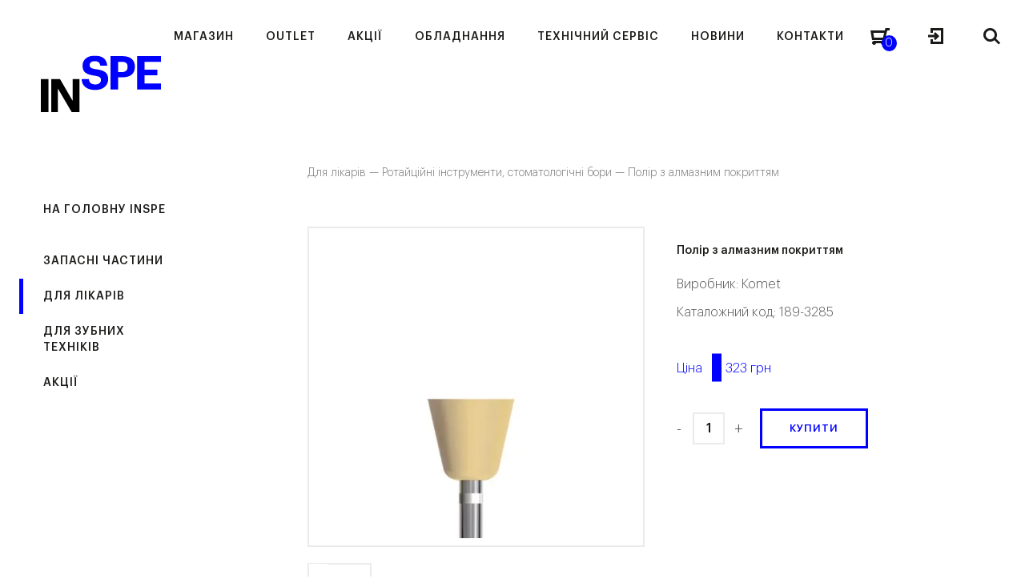

--- FILE ---
content_type: text/html; charset=UTF-8
request_url: https://inspe.ua/polir-z-diamantovym-pokryttyam-diametr-085/
body_size: 36653
content:
<!DOCTYPE html>
<html dir="ltr" lang="uk" prefix="og: https://ogp.me/ns#" class="no-js">
<head><meta http-equiv="content-type" content="text/html; charset=utf-8" /><script>if(navigator.userAgent.match(/MSIE|Internet Explorer/i)||navigator.userAgent.match(/Trident\/7\..*?rv:11/i)){var href=document.location.href;if(!href.match(/[?&]nowprocket/)){if(href.indexOf("?")==-1){if(href.indexOf("#")==-1){document.location.href=href+"?nowprocket=1"}else{document.location.href=href.replace("#","?nowprocket=1#")}}else{if(href.indexOf("#")==-1){document.location.href=href+"&nowprocket=1"}else{document.location.href=href.replace("#","&nowprocket=1#")}}}}</script><script>(()=>{class RocketLazyLoadScripts{constructor(){this.v="1.2.6",this.triggerEvents=["keydown","mousedown","mousemove","touchmove","touchstart","touchend","wheel"],this.userEventHandler=this.t.bind(this),this.touchStartHandler=this.i.bind(this),this.touchMoveHandler=this.o.bind(this),this.touchEndHandler=this.h.bind(this),this.clickHandler=this.u.bind(this),this.interceptedClicks=[],this.interceptedClickListeners=[],this.l(this),window.addEventListener("pageshow",(t=>{this.persisted=t.persisted,this.everythingLoaded&&this.m()})),this.CSPIssue=sessionStorage.getItem("rocketCSPIssue"),document.addEventListener("securitypolicyviolation",(t=>{this.CSPIssue||"script-src-elem"!==t.violatedDirective||"data"!==t.blockedURI||(this.CSPIssue=!0,sessionStorage.setItem("rocketCSPIssue",!0))})),document.addEventListener("DOMContentLoaded",(()=>{this.k()})),this.delayedScripts={normal:[],async:[],defer:[]},this.trash=[],this.allJQueries=[]}p(t){document.hidden?t.t():(this.triggerEvents.forEach((e=>window.addEventListener(e,t.userEventHandler,{passive:!0}))),window.addEventListener("touchstart",t.touchStartHandler,{passive:!0}),window.addEventListener("mousedown",t.touchStartHandler),document.addEventListener("visibilitychange",t.userEventHandler))}_(){this.triggerEvents.forEach((t=>window.removeEventListener(t,this.userEventHandler,{passive:!0}))),document.removeEventListener("visibilitychange",this.userEventHandler)}i(t){"HTML"!==t.target.tagName&&(window.addEventListener("touchend",this.touchEndHandler),window.addEventListener("mouseup",this.touchEndHandler),window.addEventListener("touchmove",this.touchMoveHandler,{passive:!0}),window.addEventListener("mousemove",this.touchMoveHandler),t.target.addEventListener("click",this.clickHandler),this.L(t.target,!0),this.S(t.target,"onclick","rocket-onclick"),this.C())}o(t){window.removeEventListener("touchend",this.touchEndHandler),window.removeEventListener("mouseup",this.touchEndHandler),window.removeEventListener("touchmove",this.touchMoveHandler,{passive:!0}),window.removeEventListener("mousemove",this.touchMoveHandler),t.target.removeEventListener("click",this.clickHandler),this.L(t.target,!1),this.S(t.target,"rocket-onclick","onclick"),this.M()}h(){window.removeEventListener("touchend",this.touchEndHandler),window.removeEventListener("mouseup",this.touchEndHandler),window.removeEventListener("touchmove",this.touchMoveHandler,{passive:!0}),window.removeEventListener("mousemove",this.touchMoveHandler)}u(t){t.target.removeEventListener("click",this.clickHandler),this.L(t.target,!1),this.S(t.target,"rocket-onclick","onclick"),this.interceptedClicks.push(t),t.preventDefault(),t.stopPropagation(),t.stopImmediatePropagation(),this.M()}O(){window.removeEventListener("touchstart",this.touchStartHandler,{passive:!0}),window.removeEventListener("mousedown",this.touchStartHandler),this.interceptedClicks.forEach((t=>{t.target.dispatchEvent(new MouseEvent("click",{view:t.view,bubbles:!0,cancelable:!0}))}))}l(t){EventTarget.prototype.addEventListenerWPRocketBase=EventTarget.prototype.addEventListener,EventTarget.prototype.addEventListener=function(e,i,o){"click"!==e||t.windowLoaded||i===t.clickHandler||t.interceptedClickListeners.push({target:this,func:i,options:o}),(this||window).addEventListenerWPRocketBase(e,i,o)}}L(t,e){this.interceptedClickListeners.forEach((i=>{i.target===t&&(e?t.removeEventListener("click",i.func,i.options):t.addEventListener("click",i.func,i.options))})),t.parentNode!==document.documentElement&&this.L(t.parentNode,e)}D(){return new Promise((t=>{this.P?this.M=t:t()}))}C(){this.P=!0}M(){this.P=!1}S(t,e,i){t.hasAttribute&&t.hasAttribute(e)&&(event.target.setAttribute(i,event.target.getAttribute(e)),event.target.removeAttribute(e))}t(){this._(this),"loading"===document.readyState?document.addEventListener("DOMContentLoaded",this.R.bind(this)):this.R()}k(){let t=[];document.querySelectorAll("script[type=rocketlazyloadscript][data-rocket-src]").forEach((e=>{let i=e.getAttribute("data-rocket-src");if(i&&!i.startsWith("data:")){0===i.indexOf("//")&&(i=location.protocol+i);try{const o=new URL(i).origin;o!==location.origin&&t.push({src:o,crossOrigin:e.crossOrigin||"module"===e.getAttribute("data-rocket-type")})}catch(t){}}})),t=[...new Map(t.map((t=>[JSON.stringify(t),t]))).values()],this.T(t,"preconnect")}async R(){this.lastBreath=Date.now(),this.j(this),this.F(this),this.I(),this.W(),this.q(),await this.A(this.delayedScripts.normal),await this.A(this.delayedScripts.defer),await this.A(this.delayedScripts.async);try{await this.U(),await this.H(this),await this.J()}catch(t){console.error(t)}window.dispatchEvent(new Event("rocket-allScriptsLoaded")),this.everythingLoaded=!0,this.D().then((()=>{this.O()})),this.N()}W(){document.querySelectorAll("script[type=rocketlazyloadscript]").forEach((t=>{t.hasAttribute("data-rocket-src")?t.hasAttribute("async")&&!1!==t.async?this.delayedScripts.async.push(t):t.hasAttribute("defer")&&!1!==t.defer||"module"===t.getAttribute("data-rocket-type")?this.delayedScripts.defer.push(t):this.delayedScripts.normal.push(t):this.delayedScripts.normal.push(t)}))}async B(t){if(await this.G(),!0!==t.noModule||!("noModule"in HTMLScriptElement.prototype))return new Promise((e=>{let i;function o(){(i||t).setAttribute("data-rocket-status","executed"),e()}try{if(navigator.userAgent.indexOf("Firefox/")>0||""===navigator.vendor||this.CSPIssue)i=document.createElement("script"),[...t.attributes].forEach((t=>{let e=t.nodeName;"type"!==e&&("data-rocket-type"===e&&(e="type"),"data-rocket-src"===e&&(e="src"),i.setAttribute(e,t.nodeValue))})),t.text&&(i.text=t.text),i.hasAttribute("src")?(i.addEventListener("load",o),i.addEventListener("error",(function(){i.setAttribute("data-rocket-status","failed-network"),e()})),setTimeout((()=>{i.isConnected||e()}),1)):(i.text=t.text,o()),t.parentNode.replaceChild(i,t);else{const i=t.getAttribute("data-rocket-type"),s=t.getAttribute("data-rocket-src");i?(t.type=i,t.removeAttribute("data-rocket-type")):t.removeAttribute("type"),t.addEventListener("load",o),t.addEventListener("error",(i=>{this.CSPIssue&&i.target.src.startsWith("data:")?(console.log("WPRocket: data-uri blocked by CSP -> fallback"),t.removeAttribute("src"),this.B(t).then(e)):(t.setAttribute("data-rocket-status","failed-network"),e())})),s?(t.removeAttribute("data-rocket-src"),t.src=s):t.src="data:text/javascript;base64,"+window.btoa(unescape(encodeURIComponent(t.text)))}}catch(i){t.setAttribute("data-rocket-status","failed-transform"),e()}}));t.setAttribute("data-rocket-status","skipped")}async A(t){const e=t.shift();return e&&e.isConnected?(await this.B(e),this.A(t)):Promise.resolve()}q(){this.T([...this.delayedScripts.normal,...this.delayedScripts.defer,...this.delayedScripts.async],"preload")}T(t,e){var i=document.createDocumentFragment();t.forEach((t=>{const o=t.getAttribute&&t.getAttribute("data-rocket-src")||t.src;if(o&&!o.startsWith("data:")){const s=document.createElement("link");s.href=o,s.rel=e,"preconnect"!==e&&(s.as="script"),t.getAttribute&&"module"===t.getAttribute("data-rocket-type")&&(s.crossOrigin=!0),t.crossOrigin&&(s.crossOrigin=t.crossOrigin),t.integrity&&(s.integrity=t.integrity),i.appendChild(s),this.trash.push(s)}})),document.head.appendChild(i)}j(t){let e={};function i(i,o){return e[o].eventsToRewrite.indexOf(i)>=0&&!t.everythingLoaded?"rocket-"+i:i}function o(t,o){!function(t){e[t]||(e[t]={originalFunctions:{add:t.addEventListener,remove:t.removeEventListener},eventsToRewrite:[]},t.addEventListener=function(){arguments[0]=i(arguments[0],t),e[t].originalFunctions.add.apply(t,arguments)},t.removeEventListener=function(){arguments[0]=i(arguments[0],t),e[t].originalFunctions.remove.apply(t,arguments)})}(t),e[t].eventsToRewrite.push(o)}function s(e,i){let o=e[i];e[i]=null,Object.defineProperty(e,i,{get:()=>o||function(){},set(s){t.everythingLoaded?o=s:e["rocket"+i]=o=s}})}o(document,"DOMContentLoaded"),o(window,"DOMContentLoaded"),o(window,"load"),o(window,"pageshow"),o(document,"readystatechange"),s(document,"onreadystatechange"),s(window,"onload"),s(window,"onpageshow");try{Object.defineProperty(document,"readyState",{get:()=>t.rocketReadyState,set(e){t.rocketReadyState=e},configurable:!0}),document.readyState="loading"}catch(t){console.log("WPRocket DJE readyState conflict, bypassing")}}F(t){let e;function i(e){return t.everythingLoaded?e:e.split(" ").map((t=>"load"===t||0===t.indexOf("load.")?"rocket-jquery-load":t)).join(" ")}function o(o){function s(t){const e=o.fn[t];o.fn[t]=o.fn.init.prototype[t]=function(){return this[0]===window&&("string"==typeof arguments[0]||arguments[0]instanceof String?arguments[0]=i(arguments[0]):"object"==typeof arguments[0]&&Object.keys(arguments[0]).forEach((t=>{const e=arguments[0][t];delete arguments[0][t],arguments[0][i(t)]=e}))),e.apply(this,arguments),this}}o&&o.fn&&!t.allJQueries.includes(o)&&(o.fn.ready=o.fn.init.prototype.ready=function(e){return t.domReadyFired?e.bind(document)(o):document.addEventListener("rocket-DOMContentLoaded",(()=>e.bind(document)(o))),o([])},s("on"),s("one"),t.allJQueries.push(o)),e=o}o(window.jQuery),Object.defineProperty(window,"jQuery",{get:()=>e,set(t){o(t)}})}async H(t){const e=document.querySelector("script[data-webpack]");e&&(await async function(){return new Promise((t=>{e.addEventListener("load",t),e.addEventListener("error",t)}))}(),await t.K(),await t.H(t))}async U(){this.domReadyFired=!0;try{document.readyState="interactive"}catch(t){}await this.G(),document.dispatchEvent(new Event("rocket-readystatechange")),await this.G(),document.rocketonreadystatechange&&document.rocketonreadystatechange(),await this.G(),document.dispatchEvent(new Event("rocket-DOMContentLoaded")),await this.G(),window.dispatchEvent(new Event("rocket-DOMContentLoaded"))}async J(){try{document.readyState="complete"}catch(t){}await this.G(),document.dispatchEvent(new Event("rocket-readystatechange")),await this.G(),document.rocketonreadystatechange&&document.rocketonreadystatechange(),await this.G(),window.dispatchEvent(new Event("rocket-load")),await this.G(),window.rocketonload&&window.rocketonload(),await this.G(),this.allJQueries.forEach((t=>t(window).trigger("rocket-jquery-load"))),await this.G();const t=new Event("rocket-pageshow");t.persisted=this.persisted,window.dispatchEvent(t),await this.G(),window.rocketonpageshow&&window.rocketonpageshow({persisted:this.persisted}),this.windowLoaded=!0}m(){document.onreadystatechange&&document.onreadystatechange(),window.onload&&window.onload(),window.onpageshow&&window.onpageshow({persisted:this.persisted})}I(){const t=new Map;document.write=document.writeln=function(e){const i=document.currentScript;i||console.error("WPRocket unable to document.write this: "+e);const o=document.createRange(),s=i.parentElement;let n=t.get(i);void 0===n&&(n=i.nextSibling,t.set(i,n));const c=document.createDocumentFragment();o.setStart(c,0),c.appendChild(o.createContextualFragment(e)),s.insertBefore(c,n)}}async G(){Date.now()-this.lastBreath>45&&(await this.K(),this.lastBreath=Date.now())}async K(){return document.hidden?new Promise((t=>setTimeout(t))):new Promise((t=>requestAnimationFrame(t)))}N(){this.trash.forEach((t=>t.remove()))}static run(){const t=new RocketLazyLoadScripts;t.p(t)}}RocketLazyLoadScripts.run()})();</script>
	
    <meta name="format-detection" content="telephone=no" />
    <meta name="apple-mobile-web-app-capable" content="yes" />
    <!--<meta name="viewport" content="width=device-width, initial-scale=1, maximum-scale=1.0, user-scalable=no, minimal-ui"/>-->
	<meta name="viewport" content="width=device-width, initial-scale=1">
    
	<style>
		html:not(.mobile)::-webkit-scrollbar, html:not(.mobile) *::-webkit-scrollbar {width: 6px; height: 6px;}
		html:not(.mobile)::-webkit-scrollbar-track, html:not(.mobile) *::-webkit-scrollbar-track {background: rgba(0,0,0,.15); }
		html:not(.mobile)::-webkit-scrollbar-thumb, html:not(.mobile) *::-webkit-scrollbar-thumb {background: #9B9B9B; border-radius: 3px;}
		#loader-wrapper{position:fixed;left:0;top:-100px;right:0;bottom:-100px;background:#fff;z-index:120}
	</style>
    <link rel="shortcut icon" href="https://inspe.ua/wp-content/themes/inspe/img/favicon.ico" />

	<title>Полір з алмазним покриттям - INSPE</title>
	<style>img:is([sizes="auto" i], [sizes^="auto," i]) { contain-intrinsic-size: 3000px 1500px }</style>
	
		<!-- All in One SEO 4.8.2 - aioseo.com -->
	<meta name="description" content="Полір з алмазними частинками для одноетапного полірування композиту, чашоподібний &quot;ультрафінішний&quot;, хвостовик кутовий (RA). Макс. частота обертання 15000. Оптимальна частота обертання 6000. Діаметр: 085. Довжина 8.0 мм" />
	<meta name="robots" content="max-image-preview:large" />
	<link rel="canonical" href="https://inspe.ua/product/polir-z-diamantovym-pokryttyam-diametr-085/" />
	<meta name="generator" content="All in One SEO (AIOSEO) 4.8.2" />
		<meta property="og:locale" content="uk_UA" />
		<meta property="og:site_name" content="INSPE -" />
		<meta property="og:type" content="article" />
		<meta property="og:title" content="Полір з алмазним покриттям - INSPE" />
		<meta property="og:description" content="Полір з алмазними частинками для одноетапного полірування композиту, чашоподібний &quot;ультрафінішний&quot;, хвостовик кутовий (RA). Макс. частота обертання 15000. Оптимальна частота обертання 6000. Діаметр: 085. Довжина 8.0 мм" />
		<meta property="og:url" content="https://inspe.ua/product/polir-z-diamantovym-pokryttyam-diametr-085/" />
		<meta property="article:published_time" content="2019-02-16T19:02:59+00:00" />
		<meta property="article:modified_time" content="2026-01-17T02:06:28+00:00" />
		<meta name="twitter:card" content="summary_large_image" />
		<meta name="twitter:title" content="Полір з алмазним покриттям - INSPE" />
		<meta name="twitter:description" content="Полір з алмазними частинками для одноетапного полірування композиту, чашоподібний &quot;ультрафінішний&quot;, хвостовик кутовий (RA). Макс. частота обертання 15000. Оптимальна частота обертання 6000. Діаметр: 085. Довжина 8.0 мм" />
		<script type="application/ld+json" class="aioseo-schema">
			{"@context":"https:\/\/schema.org","@graph":[{"@type":"BreadcrumbList","@id":"https:\/\/inspe.ua\/product\/polir-z-diamantovym-pokryttyam-diametr-085\/#breadcrumblist","itemListElement":[{"@type":"ListItem","@id":"https:\/\/inspe.ua\/#listItem","position":1,"name":"\u0413\u043e\u043b\u043e\u0432\u043d\u0430","item":"https:\/\/inspe.ua\/","nextItem":{"@type":"ListItem","@id":"https:\/\/inspe.ua\/product\/polir-z-diamantovym-pokryttyam-diametr-085\/#listItem","name":"\u041f\u043e\u043b\u0456\u0440 \u0437 \u0430\u043b\u043c\u0430\u0437\u043d\u0438\u043c  \u043f\u043e\u043a\u0440\u0438\u0442\u0442\u044f\u043c"}},{"@type":"ListItem","@id":"https:\/\/inspe.ua\/product\/polir-z-diamantovym-pokryttyam-diametr-085\/#listItem","position":2,"name":"\u041f\u043e\u043b\u0456\u0440 \u0437 \u0430\u043b\u043c\u0430\u0437\u043d\u0438\u043c  \u043f\u043e\u043a\u0440\u0438\u0442\u0442\u044f\u043c","previousItem":{"@type":"ListItem","@id":"https:\/\/inspe.ua\/#listItem","name":"\u0413\u043e\u043b\u043e\u0432\u043d\u0430"}}]},{"@type":"ItemPage","@id":"https:\/\/inspe.ua\/product\/polir-z-diamantovym-pokryttyam-diametr-085\/#itempage","url":"https:\/\/inspe.ua\/product\/polir-z-diamantovym-pokryttyam-diametr-085\/","name":"\u041f\u043e\u043b\u0456\u0440 \u0437 \u0430\u043b\u043c\u0430\u0437\u043d\u0438\u043c \u043f\u043e\u043a\u0440\u0438\u0442\u0442\u044f\u043c - INSPE","description":"\u041f\u043e\u043b\u0456\u0440 \u0437 \u0430\u043b\u043c\u0430\u0437\u043d\u0438\u043c\u0438 \u0447\u0430\u0441\u0442\u0438\u043d\u043a\u0430\u043c\u0438 \u0434\u043b\u044f \u043e\u0434\u043d\u043e\u0435\u0442\u0430\u043f\u043d\u043e\u0433\u043e \u043f\u043e\u043b\u0456\u0440\u0443\u0432\u0430\u043d\u043d\u044f \u043a\u043e\u043c\u043f\u043e\u0437\u0438\u0442\u0443, \u0447\u0430\u0448\u043e\u043f\u043e\u0434\u0456\u0431\u043d\u0438\u0439 \"\u0443\u043b\u044c\u0442\u0440\u0430\u0444\u0456\u043d\u0456\u0448\u043d\u0438\u0439\", \u0445\u0432\u043e\u0441\u0442\u043e\u0432\u0438\u043a \u043a\u0443\u0442\u043e\u0432\u0438\u0439 (RA). \u041c\u0430\u043a\u0441. \u0447\u0430\u0441\u0442\u043e\u0442\u0430 \u043e\u0431\u0435\u0440\u0442\u0430\u043d\u043d\u044f 15000. \u041e\u043f\u0442\u0438\u043c\u0430\u043b\u044c\u043d\u0430 \u0447\u0430\u0441\u0442\u043e\u0442\u0430 \u043e\u0431\u0435\u0440\u0442\u0430\u043d\u043d\u044f 6000. \u0414\u0456\u0430\u043c\u0435\u0442\u0440: 085. \u0414\u043e\u0432\u0436\u0438\u043d\u0430 8.0 \u043c\u043c","inLanguage":"uk","isPartOf":{"@id":"https:\/\/inspe.ua\/#website"},"breadcrumb":{"@id":"https:\/\/inspe.ua\/product\/polir-z-diamantovym-pokryttyam-diametr-085\/#breadcrumblist"},"image":{"@type":"ImageObject","url":"https:\/\/inspe.ua\/wp-content\/uploads\/2019\/02\/189-3285-142.jpg","@id":"https:\/\/inspe.ua\/product\/polir-z-diamantovym-pokryttyam-diametr-085\/#mainImage","width":140,"height":419},"primaryImageOfPage":{"@id":"https:\/\/inspe.ua\/product\/polir-z-diamantovym-pokryttyam-diametr-085\/#mainImage"},"datePublished":"2019-02-16T21:02:59+02:00","dateModified":"2026-01-17T04:06:28+02:00"},{"@type":"Organization","@id":"https:\/\/inspe.ua\/#organization","name":"INSPE","url":"https:\/\/inspe.ua\/"},{"@type":"WebSite","@id":"https:\/\/inspe.ua\/#website","url":"https:\/\/inspe.ua\/","name":"INSPE","inLanguage":"uk","publisher":{"@id":"https:\/\/inspe.ua\/#organization"}}]}
		</script>
		<!-- All in One SEO -->


<!-- Google Tag Manager for WordPress by gtm4wp.com -->
<script data-cfasync="false" data-pagespeed-no-defer>
	var gtm4wp_datalayer_name = "dataLayer";
	var dataLayer = dataLayer || [];
	const gtm4wp_use_sku_instead = false;
	const gtm4wp_currency = 'UAH';
	const gtm4wp_product_per_impression = 10;
	const gtm4wp_clear_ecommerce = false;
</script>
<!-- End Google Tag Manager for WordPress by gtm4wp.com --><link rel="alternate" type="application/rss+xml" title="INSPE &raquo; Полір з алмазним  покриттям Канал коментарів" href="https://inspe.ua/product/polir-z-diamantovym-pokryttyam-diametr-085/feed/" />
<style id='classic-theme-styles-inline-css' type='text/css'>
/*! This file is auto-generated */
.wp-block-button__link{color:#fff;background-color:#32373c;border-radius:9999px;box-shadow:none;text-decoration:none;padding:calc(.667em + 2px) calc(1.333em + 2px);font-size:1.125em}.wp-block-file__button{background:#32373c;color:#fff;text-decoration:none}
</style>
<style id='woocommerce-inline-inline-css' type='text/css'>
.woocommerce form .form-row .required { visibility: visible; }
</style>
<link data-minify="1" rel='stylesheet' id='brands-styles-css' href='https://inspe.ua/wp-content/cache/min/1/wp-content/plugins/woocommerce/assets/css/brands.css?ver=1768405936'  media='all' />
<link data-minify="1" rel='stylesheet' id='wp-style-css' href='https://inspe.ua/wp-content/cache/background-css/inspe.ua/wp-content/cache/min/1/wp-content/themes/inspe/style.css?ver=1768405936&wpr_t=1768763095'  media='all' />
<link rel='stylesheet' id='perfect-scrollbar-min-style-css' href='https://inspe.ua/wp-content/plugins/wc-brand/assets/css/perfect-scrollbar.min.css?ver=6.8.2'  media='all' />
<link data-minify="1" rel='stylesheet' id='jquery-ui-css-css' href='https://inspe.ua/wp-content/cache/background-css/inspe.ua/wp-content/cache/min/1/wp-content/plugins/wc-brand/assets/css/jquery-ui.css?ver=1768405936&wpr_t=1768763095'  media='all' />
<style id='rocket-lazyload-inline-css' type='text/css'>
.rll-youtube-player{position:relative;padding-bottom:56.23%;height:0;overflow:hidden;max-width:100%;}.rll-youtube-player:focus-within{outline: 2px solid currentColor;outline-offset: 5px;}.rll-youtube-player iframe{position:absolute;top:0;left:0;width:100%;height:100%;z-index:100;background:0 0}.rll-youtube-player img{bottom:0;display:block;left:0;margin:auto;max-width:100%;width:100%;position:absolute;right:0;top:0;border:none;height:auto;-webkit-transition:.4s all;-moz-transition:.4s all;transition:.4s all}.rll-youtube-player img:hover{-webkit-filter:brightness(75%)}.rll-youtube-player .play{height:100%;width:100%;left:0;top:0;position:absolute;background:var(--wpr-bg-75f55b81-8b12-404f-8ff8-5e692a19e6c6) no-repeat center;background-color: transparent !important;cursor:pointer;border:none;}
</style>
<script type="text/javascript" id="jquery-core-js-extra">
/* <![CDATA[ */
var inspeTrans = {"\u041f\u041e\u041c\u0418\u041b\u041a\u0410":"\u041f\u041e\u041c\u0418\u041b\u041a\u0410","\u041f\u043e\u043c\u0438\u043b\u043a\u0430 \u0441\u0435\u0440\u0432\u0435\u0440\u0443. \u0421\u043f\u0440\u043e\u0431\u0443\u0439\u0442\u0435 \u0449\u0435 \u0440\u0430\u0437.":"\u041f\u043e\u043c\u0438\u043b\u043a\u0430 \u0441\u0435\u0440\u0432\u0435\u0440\u0443. \u0421\u043f\u0440\u043e\u0431\u0443\u0439\u0442\u0435 \u0449\u0435 \u0440\u0430\u0437.","\u041f\u043e\u0440\u0443\u0448\u0435\u043d\u043d\u044f \u0431\u0435\u0437\u043f\u0435\u043a\u0438. \u0421\u043f\u0440\u043e\u0431\u0443\u0439\u0442\u0435 \u0449\u0435 \u0440\u0430\u0437.":"\u041f\u043e\u0440\u0443\u0448\u0435\u043d\u043d\u044f \u0431\u0435\u0437\u043f\u0435\u043a\u0438. \u0421\u043f\u0440\u043e\u0431\u0443\u0439\u0442\u0435 \u0449\u0435 \u0440\u0430\u0437.","\u041f\u041e\u0412\u0406\u0414\u041e\u041c\u041b\u0415\u041d\u041d\u042f":"\u041f\u041e\u0412\u0406\u0414\u041e\u041c\u041b\u0415\u041d\u041d\u042f","\u0412\u0441\u0456 \u0442\u0438\u043f\u0438 \u043e\u0431\u043b\u0430\u0434\u043d\u0430\u043d\u043d\u044f":"\u0412\u0441\u0456 \u0442\u0438\u043f\u0438 \u043e\u0431\u043b\u0430\u0434\u043d\u0430\u043d\u043d\u044f","\u0412\u0441\u0456 \u0432\u0438\u0440\u043e\u0431\u043d\u0438\u043a\u0438":"\u0412\u0441\u0456 \u0432\u0438\u0440\u043e\u0431\u043d\u0438\u043a\u0438","\u041f\u0435\u0440\u0435\u0433\u043b\u044f\u043d\u0443\u0442\u0438 \u0430\u0440\u0445\u0456\u0432 \u043f\u043e\u0434\u0456\u0439":"\u041f\u0435\u0440\u0435\u0433\u043b\u044f\u043d\u0443\u0442\u0438 \u0430\u0440\u0445\u0456\u0432 \u043f\u043e\u0434\u0456\u0439","\u0412\u0441\u0456 \u0437\u0430\u0445\u043e\u0434\u0438":"\u0412\u0441\u0456 \u0437\u0430\u0445\u043e\u0434\u0438","\u041f\u0435\u0440\u0435\u0433\u043b\u044f\u043d\u0443\u0442\u0438 \u043c\u0430\u0439\u0431\u0443\u0442\u043d\u0456 \u043f\u043e\u0434\u0456\u0457":"\u041f\u0435\u0440\u0435\u0433\u043b\u044f\u043d\u0443\u0442\u0438 \u043c\u0430\u0439\u0431\u0443\u0442\u043d\u0456 \u043f\u043e\u0434\u0456\u0457","\u0410\u0440\u0445\u0456\u0432 \u043f\u043e\u0434\u0456\u0439":"\u0410\u0440\u0445\u0456\u0432 \u043f\u043e\u0434\u0456\u0439","\u041a\u0430\u043b\u0435\u043d\u0434\u0430\u0440":"\u041a\u0430\u043b\u0435\u043d\u0434\u0430\u0440","\u041f\u043e\u043b\u0435 \u043e\u0431\u043e\u0432'\u044f\u0437\u043a\u043e\u0432\u0435 \u0434\u043b\u044f \u0437\u0430\u043f\u043e\u0432\u043d\u0435\u043d\u043d\u044f.":"\u041f\u043e\u043b\u0435 \u043e\u0431\u043e\u0432'\u044f\u0437\u043a\u043e\u0432\u0435 \u0434\u043b\u044f \u0437\u0430\u043f\u043e\u0432\u043d\u0435\u043d\u043d\u044f .","\u041d\u0435\u043a\u043e\u0440\u0435\u043a\u0442\u043d\u0430 \u0435\u043b\u0435\u043a\u0442\u0440\u043e\u043d\u043d\u0430 \u0430\u0434\u0440\u0435\u0441\u0430.":"\u041d\u0435\u043a\u043e\u0440\u0435\u043a\u0442\u043d\u0430 \u0435\u043b\u0435\u043a\u0442\u0440\u043e\u043d\u043d\u0430 \u0430\u0434\u0440\u0435\u0441\u0430.","\u041d\u0435\u043a\u043e\u0440\u0435\u043a\u0442\u043d\u0438\u0439 \u043d\u043e\u043c\u0435\u0440 \u0442\u0435\u043b\u0435\u0444\u043e\u043d\u0443.":"\u041d\u0435\u043a\u043e\u0440\u0435\u043a\u0442\u043d\u0438\u0439 \u043d\u043e\u043c\u0435\u0440 \u0442\u0435\u043b\u0435\u0444\u043e\u043d\u0443.","\u041f\u0430\u0440\u043e\u043b\u0456 \u043d\u0435 \u0441\u043f\u0456\u0432\u043f\u0430\u0434\u0430\u044e\u0442\u044c.":"\u041f\u0430\u0440\u043e\u043b\u0456 \u043d\u0435 \u0441\u043f\u0456\u0432\u043f\u0430\u0434\u0430\u044e\u0442\u044c.","\u0412\u0438 \u043f\u043e\u0432\u0438\u043d\u043d\u0456 \u043f\u0440\u0438\u0439\u043d\u044f\u0442\u0438 \u0443\u043c\u043e\u0432\u0438 \u0442\u0430 \u043f\u043e\u043b\u043e\u0436\u0435\u043d\u043d\u044f \u043f\u0435\u0440\u0435\u0434 \u0442\u0438\u043c, \u044f\u043a \u0432\u0456\u0434\u043f\u0440\u0430\u0432\u043b\u044f\u0442\u0438 \u0412\u0430\u0448\u0435 \u043f\u043e\u0432\u0456\u0434\u043e\u043c\u043b\u0435\u043d\u043d\u044f.":"\u0412\u0438 \u043f\u043e\u0432\u0438\u043d\u043d\u0456 \u043f\u0440\u0438\u0439\u043d\u044f\u0442\u0438 \u0443\u043c\u043e\u0432\u0438 \u0442\u0430 \u043f\u043e\u043b\u043e\u0436\u0435\u043d\u043d\u044f \u043f\u0435\u0440\u0435\u0434 \u0442\u0438\u043c, \u044f\u043a \u0432\u0456\u0434\u043f\u0440\u0430\u0432\u043b\u044f\u0442\u0438 \u0412\u0430\u0448\u0435 \u043f\u043e\u0432\u0456\u0434\u043e\u043c\u043b\u0435\u043d\u043d\u044f.","\u041e\u0431\u0435\u0440\u0456\u0442\u044c \u0434\u0435\u043f\u0430\u0440\u0442\u0430\u043c\u0435\u043d\u0442 *":"\u041e\u0431\u0435\u0440\u0456\u0442\u044c \u0434\u0435\u043f\u0430\u0440\u0442\u0430\u043c\u0435\u043d\u0442 *","\u041d\u0435\u0434\u0456\u043b\u044f":"\u041d\u0435\u0434\u0456\u043b\u044f","\u041f\u043e\u043d\u0435\u0434\u0456\u043b\u043e\u043a":"\u041f\u043e\u043d\u0435\u0434\u0456\u043b\u043e\u043a","\u0412\u0456\u0432\u0442\u043e\u0440\u043e\u043a":"\u0412\u0456\u0432\u0442\u043e\u0440\u043e\u043a","\u0421\u0435\u0440\u0435\u0434\u0430":"\u0421\u0435\u0440\u0435\u0434\u0430","\u0427\u0435\u0442\u0432\u0435\u0440":"\u0427\u0435\u0442\u0432\u0435\u0440","\u041f'\u044f\u0442\u043d\u0438\u0446\u044f":"\u041f'\u044f\u0442\u043d\u0438\u0446\u044f","\u0421\u0443\u0431\u043e\u0442\u0430":"\u0421\u0443\u0431\u043e\u0442\u0430","\u0421\u0456\u0447\u0435\u043d\u044c":"\u0421\u0456\u0447\u0435\u043d\u044c","\u041b\u044e\u0442\u0438\u0439":"\u041b\u044e\u0442\u0438\u0439","\u0411\u0435\u0440\u0435\u0437\u0435\u043d\u044c":"\u0411\u0435\u0440\u0435\u0437\u0435\u043d\u044c","\u041a\u0432\u0456\u0442\u0435\u043d\u044c":"\u041a\u0432\u0456\u0442\u0435\u043d\u044c","\u0422\u0440\u0430\u0432\u0435\u043d\u044c":"\u0422\u0440\u0430\u0432\u0435\u043d\u044c","\u0427\u0435\u0440\u0432\u0435\u043d\u044c":"\u0427\u0435\u0440\u0432\u0435\u043d\u044c","\u041b\u0438\u043f\u0435\u043d\u044c":"\u041b\u0438\u043f\u0435\u043d\u044c","\u0421\u0435\u0440\u043f\u0435\u043d\u044c":"\u0421\u0435\u0440\u043f\u0435\u043d\u044c","\u0412\u0435\u0440\u0435\u0441\u0435\u043d\u044c":"\u0412\u0435\u0440\u0435\u0441\u0435\u043d\u044c","\u0416\u043e\u0432\u0442\u0435\u043d\u044c":"\u0416\u043e\u0432\u0442\u0435\u043d\u044c","\u041b\u0438\u0441\u0442\u043e\u043f\u0430\u0434":"\u041b\u0438\u0441\u0442\u043e\u043f\u0430\u0434","\u0413\u0440\u0443\u0434\u0435\u043d\u044c":"\u0413\u0440\u0443\u0434\u0435\u043d\u044c","\u0412\u0421\u0406 \u0414\u0410\u0422\u0418":"\u0412\u0421\u0406 \u0414\u0410\u0422\u0418","\u041f\u043e\u0448\u0443\u043a (\u043c\u0456\u043d\u0456\u043c\u0443\u043c 3 \u0441\u0438\u043c\u0432\u043e\u043b\u0430)\u2026":"\u041f\u043e\u0448\u0443\u043a (\u043c\u0456\u043d\u0456\u043c\u0443\u043c 3 \u0441\u0438\u043c\u0432\u043e\u043b\u0430)\u2026"};
/* ]]> */
</script>
<script type="rocketlazyloadscript" data-rocket-src="https://inspe.ua/wp-includes/js/jquery/jquery.min.js?ver=3.7.1" id="jquery-core-js"></script>
<script type="rocketlazyloadscript" data-rocket-src="https://inspe.ua/wp-includes/js/jquery/jquery-migrate.min.js?ver=3.4.1" id="jquery-migrate-js" data-rocket-defer defer></script>
<script type="rocketlazyloadscript" data-rocket-src="https://inspe.ua/wp-content/plugins/woocommerce/assets/js/jquery-blockui/jquery.blockUI.min.js?ver=2.7.0-wc.10.3.4" id="wc-jquery-blockui-js" defer="defer" data-wp-strategy="defer"></script>
<script type="text/javascript" id="wc-add-to-cart-js-extra">
/* <![CDATA[ */
var wc_add_to_cart_params = {"ajax_url":"\/wp-admin\/admin-ajax.php","wc_ajax_url":"\/?wc-ajax=%%endpoint%%","i18n_view_cart":"\u041f\u0435\u0440\u0435\u0433\u043b\u044f\u043d\u0443\u0442\u0438 \u043a\u043e\u0448\u0438\u043a","cart_url":"https:\/\/inspe.ua\/checkout\/","is_cart":"","cart_redirect_after_add":"no"};
/* ]]> */
</script>
<script type="rocketlazyloadscript" data-rocket-src="https://inspe.ua/wp-content/plugins/woocommerce/assets/js/frontend/add-to-cart.min.js?ver=10.3.4" id="wc-add-to-cart-js" defer="defer" data-wp-strategy="defer"></script>
<script type="text/javascript" id="wc-single-product-js-extra">
/* <![CDATA[ */
var wc_single_product_params = {"i18n_required_rating_text":"\u0411\u0443\u0434\u044c \u043b\u0430\u0441\u043a\u0430, \u043e\u0446\u0456\u043d\u0456\u0442\u044c","i18n_rating_options":["1 of 5 stars","2 of 5 stars","3 of 5 stars","4 of 5 stars","5 of 5 stars"],"i18n_product_gallery_trigger_text":"View full-screen image gallery","review_rating_required":"no","flexslider":{"rtl":false,"animation":"slide","smoothHeight":true,"directionNav":false,"controlNav":"thumbnails","slideshow":false,"animationSpeed":500,"animationLoop":false,"allowOneSlide":false},"zoom_enabled":"","zoom_options":[],"photoswipe_enabled":"","photoswipe_options":{"shareEl":false,"closeOnScroll":false,"history":false,"hideAnimationDuration":0,"showAnimationDuration":0},"flexslider_enabled":""};
/* ]]> */
</script>
<script type="rocketlazyloadscript" data-rocket-src="https://inspe.ua/wp-content/plugins/woocommerce/assets/js/frontend/single-product.min.js?ver=10.3.4" id="wc-single-product-js" defer="defer" data-wp-strategy="defer"></script>
<script type="rocketlazyloadscript" data-rocket-src="https://inspe.ua/wp-content/plugins/woocommerce/assets/js/js-cookie/js.cookie.min.js?ver=2.1.4-wc.10.3.4" id="wc-js-cookie-js" defer="defer" data-wp-strategy="defer"></script>
<script type="text/javascript" id="woocommerce-js-extra">
/* <![CDATA[ */
var woocommerce_params = {"ajax_url":"\/wp-admin\/admin-ajax.php","wc_ajax_url":"\/?wc-ajax=%%endpoint%%","i18n_password_show":"Show password","i18n_password_hide":"Hide password"};
/* ]]> */
</script>
<script type="rocketlazyloadscript" data-rocket-src="https://inspe.ua/wp-content/plugins/woocommerce/assets/js/frontend/woocommerce.min.js?ver=10.3.4" id="woocommerce-js" defer="defer" data-wp-strategy="defer"></script>
<link rel="EditURI" type="application/rsd+xml" title="RSD" href="https://inspe.ua/xmlrpc.php?rsd" />
<meta name="generator" content="WordPress 6.8.2" />
<meta name="generator" content="WooCommerce 10.3.4" />
<script type="rocketlazyloadscript" data-minify="1" data-rocket-type="text/javascript" data-rocket-src="https://inspe.ua/wp-content/cache/min/1/wp-content/plugins/salesdrive/js/salesdrive.js?ver=1768405937" data-rocket-defer defer></script>
<script type="rocketlazyloadscript">document.createElement( "picture" );if(!window.HTMLPictureElement && document.addEventListener) {window.addEventListener("DOMContentLoaded", function() {var s = document.createElement("script");s.src = "https://inspe.ua/wp-content/plugins/webp-express/js/picturefill.min.js";document.body.appendChild(s);});}</script><link rel="alternate" hreflang="x-default" href="https://inspe.ua/polir-z-diamantovym-pokryttyam-diametr-085/"/>
<link rel="alternate" hreflang="uk" href="https://inspe.ua/polir-z-diamantovym-pokryttyam-diametr-085/"/>
<link rel="alternate" hreflang="ru-ru" href="https://inspe.ua/ru/polir-z-diamantovym-pokryttyam-diametr-085/"/>

<!-- Google Tag Manager for WordPress by gtm4wp.com -->
<!-- GTM Container placement set to off -->
<script data-cfasync="false" data-pagespeed-no-defer>
	var dataLayer_content = {"pagePostType":"product","pagePostType2":"single-product","productRatingCounts":[],"productAverageRating":0,"productReviewCount":0,"productType":"simple","productIsVariable":0};
	dataLayer.push( dataLayer_content );
</script>
<script type="rocketlazyloadscript" data-cfasync="false" data-pagespeed-no-defer>
	console.warn && console.warn("[GTM4WP] Google Tag Manager container code placement set to OFF !!!");
	console.warn && console.warn("[GTM4WP] Data layer codes are active but GTM container must be loaded using custom coding !!!");
</script>
<!-- End Google Tag Manager for WordPress by gtm4wp.com --><style>.woocommerce-product-gallery{ opacity: 1 !important; }</style><link data-minify="1" href="https://inspe.ua/wp-content/cache/background-css/inspe.ua/wp-content/cache/min/1/wp-content/themes/inspe/css/style.css?ver=1768405937&wpr_t=1768763095" rel="stylesheet" type="text/css" /><meta property="og:image" content="https://inspe.ua/wp-content/uploads/2019/02/189-3285-142.jpg" /><meta property="og:description" content="<p>Полір з алмазними частинками для одноетапного полірування композиту, чашоподібний &#8220;ультрафінішний&#8221;, хвостовик кутовий (RA). Макс. частота обертання 15000. Оптимальна частота обертання 6000. Діаметр: 085. Довжина 8.0 мм</p>
" />	<noscript><style>.woocommerce-product-gallery{ opacity: 1 !important; }</style></noscript>
			<style type="text/css" id="wp-custom-css">
			.hr-list-link .number-item {
	display:none;
}		</style>
		<noscript><style id="rocket-lazyload-nojs-css">.rll-youtube-player, [data-lazy-src]{display:none !important;}</style></noscript>	<!-- Google Tag Manager -->
	<script type="rocketlazyloadscript">(function(w,d,s,l,i){w[l]=w[l]||[];w[l].push({'gtm.start':
	new Date().getTime(),event:'gtm.js'});var f=d.getElementsByTagName(s)[0],
	j=d.createElement(s),dl=l!='dataLayer'?'&l='+l:'';j.async=true;j.src=
	'https://www.googletagmanager.com/gtm.js?id='+i+dl;f.parentNode.insertBefore(j,f);
	})(window,document,'script','dataLayer','GTM-NBTSP38');</script>
	<!-- End Google Tag Manager -->

    <script type="rocketlazyloadscript">
        (function(i,s,o,g,r,a,m){
                i["esSdk"] = r;
                i[r] = i[r] || function() {
                    (i[r].q = i[r].q || []).push(arguments)
                }, a=s.createElement(o), m=s.getElementsByTagName(o)[0]; a.async=1; a.src=g;
                m.parentNode.insertBefore(a,m)}
        ) (window, document, "script", "https://esputnik.com/scripts/v1/public/scripts?apiKey=eyJhbGciOiJSUzI1NiJ9.[base64].ccmsYR8k_NBGGDwQdnYzf9f7nm87LGX7iysS6BSVuimkeyil-g0xPGjUjc6XbLtDQOwc3cEKGdW-N-JkAXd0lQ&domain=FACACD94-C594-478C-B0BA-F37E282E1AF4", "es");
        es("pushOn");
    </script>
<style id="wpr-lazyload-bg-container"></style><style id="wpr-lazyload-bg-exclusion"></style>
<noscript>
<style id="wpr-lazyload-bg-nostyle">.ball-spin-fade-loader{--wpr-bg-ac91757e-a32a-4bdc-9c1e-d56485695ac6: url('https://inspe.ua/wp-content/themes/inspe/img/pre-loader.gif');}.h1.img_dark a{--wpr-bg-927cd55a-09ea-4c75-b3cc-f8fbedfd812f: url('https://inspe.ua/wp-content/themes/inspe/img/img_dark.png');}.h1.light.img_light a{--wpr-bg-7c916523-eb82-4927-b806-d3b475111835: url('https://inspe.ua/wp-content/themes/inspe/img/img_light.png');}.products-ajax-loader .ajax_loader{--wpr-bg-e5177856-5a3b-4bb8-845f-854ec238d31a: url('https://inspe.ua/wp-content/themes/inspe/img/pre-loader.gif');}input.product-brand-search{--wpr-bg-51639d19-3b49-48e1-9101-53d9ff7fe421: url('https://inspe.ua/wp-content/themes/inspe/img/search.svg');}.sale-from-popup .popup-container{--wpr-bg-0e9298ce-8c8a-49ff-97cf-1a8992c20251: url('https://inspe.ua/wp-content/uploads/2025/11/photo_2025-11-26_11-22-14.jpg');}.woocommerce-checkout .left_decor::before{--wpr-bg-2a3ae894-ceca-4fae-8461-abe5bfbfdf96: url('https://inspe.ua/wp-content/themes/inspe/img/left-decor.png');}.ui-widget-content{--wpr-bg-208509c0-8f58-4c7f-923b-d58a67c499b7: url('https://inspe.ua/wp-content/plugins/wc-brand/assets/css/images/ui-bg_flat_75_ffffff_40x100.png');}.ui-widget-header{--wpr-bg-cd03e09d-ba0b-4fad-8843-323c8a8d472b: url('https://inspe.ua/wp-content/plugins/wc-brand/assets/css/images/ui-bg_highlight-soft_75_cccccc_1x100.png');}.ui-state-default,.ui-widget-content .ui-state-default,.ui-widget-header .ui-state-default{--wpr-bg-60d419a2-e71e-4d1a-87c9-a4e1b0bfcde5: url('https://inspe.ua/wp-content/plugins/wc-brand/assets/css/images/ui-bg_glass_75_e6e6e6_1x400.png');}.ui-state-focus,.ui-state-hover,.ui-widget-content .ui-state-focus,.ui-widget-content .ui-state-hover,.ui-widget-header .ui-state-focus,.ui-widget-header .ui-state-hover{--wpr-bg-c0f9404f-7da5-45b9-8d28-c53a68618f18: url('https://inspe.ua/wp-content/plugins/wc-brand/assets/css/images/ui-bg_glass_75_dadada_1x400.png');}.ui-state-active,.ui-widget-content .ui-state-active,.ui-widget-header .ui-state-active{--wpr-bg-4e5c4054-f01c-4da1-9168-088d79fa0e1d: url('https://inspe.ua/wp-content/plugins/wc-brand/assets/css/images/ui-bg_glass_65_ffffff_1x400.png');}.ui-state-highlight,.ui-widget-content .ui-state-highlight,.ui-widget-header .ui-state-highlight{--wpr-bg-3b056eb8-00d2-4a7c-8af0-96a0d4437d7d: url('https://inspe.ua/wp-content/plugins/wc-brand/assets/css/images/ui-bg_glass_55_fbf9ee_1x400.png');}.ui-state-error,.ui-widget-content .ui-state-error,.ui-widget-header .ui-state-error{--wpr-bg-af4c7485-ad5e-4b4c-94cb-5d1ca9c2bf41: url('https://inspe.ua/wp-content/plugins/wc-brand/assets/css/images/ui-bg_glass_95_fef1ec_1x400.png');}.ui-widget-overlay,.ui-widget-shadow{--wpr-bg-f14a573e-c57b-4b4d-a22f-ca03779f354f: url('https://inspe.ua/wp-content/plugins/wc-brand/assets/css/images/ui-bg_flat_0_aaaaaa_40x100.png');}.ui-icon,.ui-widget-content .ui-icon,.ui-widget-header .ui-icon{--wpr-bg-3af1511e-d8f6-4946-bfde-482c241987f9: url('https://inspe.ua/wp-content/plugins/wc-brand/assets/css/images/ui-icons_222222_256x240.png');}.ui-state-default .ui-icon{--wpr-bg-b1984b73-4af9-4e8b-b32a-9822735ef1b7: url('https://inspe.ua/wp-content/plugins/wc-brand/assets/css/images/ui-icons_888888_256x240.png');}.ui-state-active .ui-icon,.ui-state-focus .ui-icon,.ui-state-hover .ui-icon{--wpr-bg-421d04a1-5c9d-4131-af96-dc06089a799c: url('https://inspe.ua/wp-content/plugins/wc-brand/assets/css/images/ui-icons_454545_256x240.png');}.ui-state-highlight .ui-icon{--wpr-bg-7907e8bf-e237-4c23-8def-0dd3cb73dd2f: url('https://inspe.ua/wp-content/plugins/wc-brand/assets/css/images/ui-icons_2e83ff_256x240.png');}.ui-state-error .ui-icon,.ui-state-error-text .ui-icon{--wpr-bg-a5cd5840-1b3f-451e-bf0d-81b240e28d06: url('https://inspe.ua/wp-content/plugins/wc-brand/assets/css/images/ui-icons_cd0a0a_256x240.png');}.sa ul li:before{--wpr-bg-5282e769-6484-431b-ac28-bf508064322a: url('https://inspe.ua/wp-content/themes/inspe/img/icon-20.png');}.button-close{--wpr-bg-2d5c6828-1da6-4788-88b1-a6b645219753: url('https://inspe.ua/wp-content/themes/inspe/img/close.svg');}.checkbox-entry i:before{--wpr-bg-3ca99282-f6eb-4fd0-a7c4-62364aba6093: url('https://inspe.ua/wp-content/themes/inspe/img/checkbox%20on.svg');}i:before{--wpr-bg-60c54186-ba8b-4e53-bd9b-814f68467060: url('https://inspe.ua/wp-content/themes/inspe/img/checkbox%20on.svg');}.cherry-search__field.search-field[type=search]{--wpr-bg-74d34a49-09b1-4057-a9bc-b7b869a4ea34: url('https://inspe.ua/wp-content/themes/inspe/img/search.svg');}.ajax_loader2{--wpr-bg-7149c73d-2104-4219-843a-d938e08628e9: url('https://inspe.ua/wp-content/themes/inspe/img/loader.svg');}.wishimg{--wpr-bg-c4bd4213-2bf3-4f7d-93c3-985123cab4dd: url('https://inspe.ua/wp-content/themes/inspe/img/heart-grey.svg');}.wishimg.wish-active{--wpr-bg-250d105d-4c9e-4580-abac-14c4d669717e: url('https://inspe.ua/wp-content/themes/inspe/img/heart-green.svg');}.roulette:after{--wpr-bg-e4c30196-2ce8-4a71-bff1-7ace2b5d6353: url('https://inspe.ua/wp-content/themes/inspe/img/roulette-top.svg');}.roulette:before{--wpr-bg-63a14c2a-b7a6-4625-b6ab-bc1ced4224b0: url('https://inspe.ua/wp-content/themes/inspe/img/roulette-arrow.svg');}.roulette .roulette-circle:after{--wpr-bg-f3104ae2-069d-4ace-b59b-751c2dc64bff: url('https://inspe.ua/wp-content/themes/inspe/img/roulete_new_2025.png');}.SumoSelect>.CaptionCont>label>i{--wpr-bg-842ed943-d372-491e-a2f0-633ffc072bc4: url('https://inspe.ua/wp-content/themes/inspe/img/right_arrow-small.svg');}.button-close:not(.close-nav-wrap):hover{--wpr-bg-7b805e95-10e2-4070-a20b-c4d1a7ba174a: url('https://inspe.ua/wp-content/themes/inspe/img/close-white.svg');}.calendar-wrapper .month-next,.calendar-wrapper .month-prev{--wpr-bg-e33052df-48bc-488a-b88b-7bd8608959aa: url('https://inspe.ua/wp-content/themes/inspe/img/right_arrow-small.svg');}.calendar-wrapper .month-next:hover,.calendar-wrapper .month-prev:hover{--wpr-bg-2840dfbd-f3e0-4ab4-8b38-8cde1217c530: url('https://inspe.ua/wp-content/themes/inspe/img/right_arrow-small2.svg');}.sub-cat-link ul li:before{--wpr-bg-e4f6f81e-9257-4b5f-b1e3-9322fa99ca96: url('https://inspe.ua/wp-content/themes/inspe/img/left-arrow.svg');}.sub-cat-link ul li:hover:before{--wpr-bg-78c546c2-f1d3-4aa5-b575-72e1304bc370: url('https://inspe.ua/wp-content/themes/inspe/img/left-arrow-2.svg');}.tab-nav-link:before{--wpr-bg-9380ef7a-b971-451a-a670-3b294ee02bc6: url('https://inspe.ua/wp-content/themes/inspe/img/left-arrow.svg');}.tab-nav-link:hover:before{--wpr-bg-f5e9debe-6640-45b1-8e2c-a876d4557bfb: url('https://inspe.ua/wp-content/themes/inspe/img/left-arrow-2.svg');}.open-f span:before{--wpr-bg-03dd13f4-5ac3-4e99-8913-34eb5dfd91d2: url('https://inspe.ua/wp-content/themes/inspe/img/right_arrow-small.svg');}.eq-title span:before{--wpr-bg-7a11afc4-4b5b-410a-be28-bc19650746fb: url('https://inspe.ua/wp-content/themes/inspe/img/right_arrow-small.svg');}.eq-dropdown-list ul li:before{--wpr-bg-0e144f1c-a68d-4507-834f-3ad9821a23a3: url('https://inspe.ua/wp-content/themes/inspe/img/left-arrow.svg');}.eq-dropdown-list ul li:hover:before{--wpr-bg-495f4cb2-43db-4bb1-9a8d-35a0d98bb910: url('https://inspe.ua/wp-content/themes/inspe/img/left-arrow-2.svg');}.open-child span:before{--wpr-bg-8be4fc7a-47d7-49d7-b1cd-8b4084a6900a: url('https://inspe.ua/wp-content/themes/inspe/img/right_arrow-small.svg');}.percent-1{--wpr-bg-5ed24681-76eb-4852-a049-b33a094ddf4e: url('https://inspe.ua/wp-content/themes/inspe/img/percent-1.png');}.percent-2{--wpr-bg-9ca80c4f-56ce-4ba9-86cc-10afddc7d5a3: url('https://inspe.ua/wp-content/themes/inspe/img/percent-2.png');}.rll-youtube-player .play{--wpr-bg-75f55b81-8b12-404f-8ff8-5e692a19e6c6: url('https://inspe.ua/wp-content/plugins/wp-rocket/assets/img/youtube.png');}</style>
</noscript>
<script type="application/javascript">const rocket_pairs = [{"selector":".ball-spin-fade-loader","style":".ball-spin-fade-loader{--wpr-bg-ac91757e-a32a-4bdc-9c1e-d56485695ac6: url('https:\/\/inspe.ua\/wp-content\/themes\/inspe\/img\/pre-loader.gif');}","hash":"ac91757e-a32a-4bdc-9c1e-d56485695ac6","url":"https:\/\/inspe.ua\/wp-content\/themes\/inspe\/img\/pre-loader.gif"},{"selector":".h1.img_dark a","style":".h1.img_dark a{--wpr-bg-927cd55a-09ea-4c75-b3cc-f8fbedfd812f: url('https:\/\/inspe.ua\/wp-content\/themes\/inspe\/img\/img_dark.png');}","hash":"927cd55a-09ea-4c75-b3cc-f8fbedfd812f","url":"https:\/\/inspe.ua\/wp-content\/themes\/inspe\/img\/img_dark.png"},{"selector":".h1.light.img_light a","style":".h1.light.img_light a{--wpr-bg-7c916523-eb82-4927-b806-d3b475111835: url('https:\/\/inspe.ua\/wp-content\/themes\/inspe\/img\/img_light.png');}","hash":"7c916523-eb82-4927-b806-d3b475111835","url":"https:\/\/inspe.ua\/wp-content\/themes\/inspe\/img\/img_light.png"},{"selector":".products-ajax-loader .ajax_loader","style":".products-ajax-loader .ajax_loader{--wpr-bg-e5177856-5a3b-4bb8-845f-854ec238d31a: url('https:\/\/inspe.ua\/wp-content\/themes\/inspe\/img\/pre-loader.gif');}","hash":"e5177856-5a3b-4bb8-845f-854ec238d31a","url":"https:\/\/inspe.ua\/wp-content\/themes\/inspe\/img\/pre-loader.gif"},{"selector":"input.product-brand-search","style":"input.product-brand-search{--wpr-bg-51639d19-3b49-48e1-9101-53d9ff7fe421: url('https:\/\/inspe.ua\/wp-content\/themes\/inspe\/img\/search.svg');}","hash":"51639d19-3b49-48e1-9101-53d9ff7fe421","url":"https:\/\/inspe.ua\/wp-content\/themes\/inspe\/img\/search.svg"},{"selector":".sale-from-popup .popup-container","style":".sale-from-popup .popup-container{--wpr-bg-0e9298ce-8c8a-49ff-97cf-1a8992c20251: url('https:\/\/inspe.ua\/wp-content\/uploads\/2025\/11\/photo_2025-11-26_11-22-14.jpg');}","hash":"0e9298ce-8c8a-49ff-97cf-1a8992c20251","url":"https:\/\/inspe.ua\/wp-content\/uploads\/2025\/11\/photo_2025-11-26_11-22-14.jpg"},{"selector":".woocommerce-checkout .left_decor","style":".woocommerce-checkout .left_decor::before{--wpr-bg-2a3ae894-ceca-4fae-8461-abe5bfbfdf96: url('https:\/\/inspe.ua\/wp-content\/themes\/inspe\/img\/left-decor.png');}","hash":"2a3ae894-ceca-4fae-8461-abe5bfbfdf96","url":"https:\/\/inspe.ua\/wp-content\/themes\/inspe\/img\/left-decor.png"},{"selector":".ui-widget-content","style":".ui-widget-content{--wpr-bg-208509c0-8f58-4c7f-923b-d58a67c499b7: url('https:\/\/inspe.ua\/wp-content\/plugins\/wc-brand\/assets\/css\/images\/ui-bg_flat_75_ffffff_40x100.png');}","hash":"208509c0-8f58-4c7f-923b-d58a67c499b7","url":"https:\/\/inspe.ua\/wp-content\/plugins\/wc-brand\/assets\/css\/images\/ui-bg_flat_75_ffffff_40x100.png"},{"selector":".ui-widget-header","style":".ui-widget-header{--wpr-bg-cd03e09d-ba0b-4fad-8843-323c8a8d472b: url('https:\/\/inspe.ua\/wp-content\/plugins\/wc-brand\/assets\/css\/images\/ui-bg_highlight-soft_75_cccccc_1x100.png');}","hash":"cd03e09d-ba0b-4fad-8843-323c8a8d472b","url":"https:\/\/inspe.ua\/wp-content\/plugins\/wc-brand\/assets\/css\/images\/ui-bg_highlight-soft_75_cccccc_1x100.png"},{"selector":".ui-state-default,.ui-widget-content .ui-state-default,.ui-widget-header .ui-state-default","style":".ui-state-default,.ui-widget-content .ui-state-default,.ui-widget-header .ui-state-default{--wpr-bg-60d419a2-e71e-4d1a-87c9-a4e1b0bfcde5: url('https:\/\/inspe.ua\/wp-content\/plugins\/wc-brand\/assets\/css\/images\/ui-bg_glass_75_e6e6e6_1x400.png');}","hash":"60d419a2-e71e-4d1a-87c9-a4e1b0bfcde5","url":"https:\/\/inspe.ua\/wp-content\/plugins\/wc-brand\/assets\/css\/images\/ui-bg_glass_75_e6e6e6_1x400.png"},{"selector":".ui-state-focus,.ui-state-hover,.ui-widget-content .ui-state-focus,.ui-widget-content .ui-state-hover,.ui-widget-header .ui-state-focus,.ui-widget-header .ui-state-hover","style":".ui-state-focus,.ui-state-hover,.ui-widget-content .ui-state-focus,.ui-widget-content .ui-state-hover,.ui-widget-header .ui-state-focus,.ui-widget-header .ui-state-hover{--wpr-bg-c0f9404f-7da5-45b9-8d28-c53a68618f18: url('https:\/\/inspe.ua\/wp-content\/plugins\/wc-brand\/assets\/css\/images\/ui-bg_glass_75_dadada_1x400.png');}","hash":"c0f9404f-7da5-45b9-8d28-c53a68618f18","url":"https:\/\/inspe.ua\/wp-content\/plugins\/wc-brand\/assets\/css\/images\/ui-bg_glass_75_dadada_1x400.png"},{"selector":".ui-state-active,.ui-widget-content .ui-state-active,.ui-widget-header .ui-state-active","style":".ui-state-active,.ui-widget-content .ui-state-active,.ui-widget-header .ui-state-active{--wpr-bg-4e5c4054-f01c-4da1-9168-088d79fa0e1d: url('https:\/\/inspe.ua\/wp-content\/plugins\/wc-brand\/assets\/css\/images\/ui-bg_glass_65_ffffff_1x400.png');}","hash":"4e5c4054-f01c-4da1-9168-088d79fa0e1d","url":"https:\/\/inspe.ua\/wp-content\/plugins\/wc-brand\/assets\/css\/images\/ui-bg_glass_65_ffffff_1x400.png"},{"selector":".ui-state-highlight,.ui-widget-content .ui-state-highlight,.ui-widget-header .ui-state-highlight","style":".ui-state-highlight,.ui-widget-content .ui-state-highlight,.ui-widget-header .ui-state-highlight{--wpr-bg-3b056eb8-00d2-4a7c-8af0-96a0d4437d7d: url('https:\/\/inspe.ua\/wp-content\/plugins\/wc-brand\/assets\/css\/images\/ui-bg_glass_55_fbf9ee_1x400.png');}","hash":"3b056eb8-00d2-4a7c-8af0-96a0d4437d7d","url":"https:\/\/inspe.ua\/wp-content\/plugins\/wc-brand\/assets\/css\/images\/ui-bg_glass_55_fbf9ee_1x400.png"},{"selector":".ui-state-error,.ui-widget-content .ui-state-error,.ui-widget-header .ui-state-error","style":".ui-state-error,.ui-widget-content .ui-state-error,.ui-widget-header .ui-state-error{--wpr-bg-af4c7485-ad5e-4b4c-94cb-5d1ca9c2bf41: url('https:\/\/inspe.ua\/wp-content\/plugins\/wc-brand\/assets\/css\/images\/ui-bg_glass_95_fef1ec_1x400.png');}","hash":"af4c7485-ad5e-4b4c-94cb-5d1ca9c2bf41","url":"https:\/\/inspe.ua\/wp-content\/plugins\/wc-brand\/assets\/css\/images\/ui-bg_glass_95_fef1ec_1x400.png"},{"selector":".ui-widget-overlay,.ui-widget-shadow","style":".ui-widget-overlay,.ui-widget-shadow{--wpr-bg-f14a573e-c57b-4b4d-a22f-ca03779f354f: url('https:\/\/inspe.ua\/wp-content\/plugins\/wc-brand\/assets\/css\/images\/ui-bg_flat_0_aaaaaa_40x100.png');}","hash":"f14a573e-c57b-4b4d-a22f-ca03779f354f","url":"https:\/\/inspe.ua\/wp-content\/plugins\/wc-brand\/assets\/css\/images\/ui-bg_flat_0_aaaaaa_40x100.png"},{"selector":".ui-icon,.ui-widget-content .ui-icon,.ui-widget-header .ui-icon","style":".ui-icon,.ui-widget-content .ui-icon,.ui-widget-header .ui-icon{--wpr-bg-3af1511e-d8f6-4946-bfde-482c241987f9: url('https:\/\/inspe.ua\/wp-content\/plugins\/wc-brand\/assets\/css\/images\/ui-icons_222222_256x240.png');}","hash":"3af1511e-d8f6-4946-bfde-482c241987f9","url":"https:\/\/inspe.ua\/wp-content\/plugins\/wc-brand\/assets\/css\/images\/ui-icons_222222_256x240.png"},{"selector":".ui-state-default .ui-icon","style":".ui-state-default .ui-icon{--wpr-bg-b1984b73-4af9-4e8b-b32a-9822735ef1b7: url('https:\/\/inspe.ua\/wp-content\/plugins\/wc-brand\/assets\/css\/images\/ui-icons_888888_256x240.png');}","hash":"b1984b73-4af9-4e8b-b32a-9822735ef1b7","url":"https:\/\/inspe.ua\/wp-content\/plugins\/wc-brand\/assets\/css\/images\/ui-icons_888888_256x240.png"},{"selector":".ui-state-active .ui-icon,.ui-state-focus .ui-icon,.ui-state-hover .ui-icon","style":".ui-state-active .ui-icon,.ui-state-focus .ui-icon,.ui-state-hover .ui-icon{--wpr-bg-421d04a1-5c9d-4131-af96-dc06089a799c: url('https:\/\/inspe.ua\/wp-content\/plugins\/wc-brand\/assets\/css\/images\/ui-icons_454545_256x240.png');}","hash":"421d04a1-5c9d-4131-af96-dc06089a799c","url":"https:\/\/inspe.ua\/wp-content\/plugins\/wc-brand\/assets\/css\/images\/ui-icons_454545_256x240.png"},{"selector":".ui-state-highlight .ui-icon","style":".ui-state-highlight .ui-icon{--wpr-bg-7907e8bf-e237-4c23-8def-0dd3cb73dd2f: url('https:\/\/inspe.ua\/wp-content\/plugins\/wc-brand\/assets\/css\/images\/ui-icons_2e83ff_256x240.png');}","hash":"7907e8bf-e237-4c23-8def-0dd3cb73dd2f","url":"https:\/\/inspe.ua\/wp-content\/plugins\/wc-brand\/assets\/css\/images\/ui-icons_2e83ff_256x240.png"},{"selector":".ui-state-error .ui-icon,.ui-state-error-text .ui-icon","style":".ui-state-error .ui-icon,.ui-state-error-text .ui-icon{--wpr-bg-a5cd5840-1b3f-451e-bf0d-81b240e28d06: url('https:\/\/inspe.ua\/wp-content\/plugins\/wc-brand\/assets\/css\/images\/ui-icons_cd0a0a_256x240.png');}","hash":"a5cd5840-1b3f-451e-bf0d-81b240e28d06","url":"https:\/\/inspe.ua\/wp-content\/plugins\/wc-brand\/assets\/css\/images\/ui-icons_cd0a0a_256x240.png"},{"selector":".sa ul li","style":".sa ul li:before{--wpr-bg-5282e769-6484-431b-ac28-bf508064322a: url('https:\/\/inspe.ua\/wp-content\/themes\/inspe\/img\/icon-20.png');}","hash":"5282e769-6484-431b-ac28-bf508064322a","url":"https:\/\/inspe.ua\/wp-content\/themes\/inspe\/img\/icon-20.png"},{"selector":".button-close","style":".button-close{--wpr-bg-2d5c6828-1da6-4788-88b1-a6b645219753: url('https:\/\/inspe.ua\/wp-content\/themes\/inspe\/img\/close.svg');}","hash":"2d5c6828-1da6-4788-88b1-a6b645219753","url":"https:\/\/inspe.ua\/wp-content\/themes\/inspe\/img\/close.svg"},{"selector":".checkbox-entry i","style":".checkbox-entry i:before{--wpr-bg-3ca99282-f6eb-4fd0-a7c4-62364aba6093: url('https:\/\/inspe.ua\/wp-content\/themes\/inspe\/img\/checkbox%20on.svg');}","hash":"3ca99282-f6eb-4fd0-a7c4-62364aba6093","url":"https:\/\/inspe.ua\/wp-content\/themes\/inspe\/img\/checkbox%20on.svg"},{"selector":"i","style":"i:before{--wpr-bg-60c54186-ba8b-4e53-bd9b-814f68467060: url('https:\/\/inspe.ua\/wp-content\/themes\/inspe\/img\/checkbox%20on.svg');}","hash":"60c54186-ba8b-4e53-bd9b-814f68467060","url":"https:\/\/inspe.ua\/wp-content\/themes\/inspe\/img\/checkbox%20on.svg"},{"selector":".cherry-search__field.search-field[type=search]","style":".cherry-search__field.search-field[type=search]{--wpr-bg-74d34a49-09b1-4057-a9bc-b7b869a4ea34: url('https:\/\/inspe.ua\/wp-content\/themes\/inspe\/img\/search.svg');}","hash":"74d34a49-09b1-4057-a9bc-b7b869a4ea34","url":"https:\/\/inspe.ua\/wp-content\/themes\/inspe\/img\/search.svg"},{"selector":".ajax_loader2","style":".ajax_loader2{--wpr-bg-7149c73d-2104-4219-843a-d938e08628e9: url('https:\/\/inspe.ua\/wp-content\/themes\/inspe\/img\/loader.svg');}","hash":"7149c73d-2104-4219-843a-d938e08628e9","url":"https:\/\/inspe.ua\/wp-content\/themes\/inspe\/img\/loader.svg"},{"selector":".wishimg","style":".wishimg{--wpr-bg-c4bd4213-2bf3-4f7d-93c3-985123cab4dd: url('https:\/\/inspe.ua\/wp-content\/themes\/inspe\/img\/heart-grey.svg');}","hash":"c4bd4213-2bf3-4f7d-93c3-985123cab4dd","url":"https:\/\/inspe.ua\/wp-content\/themes\/inspe\/img\/heart-grey.svg"},{"selector":".wishimg.wish-active","style":".wishimg.wish-active{--wpr-bg-250d105d-4c9e-4580-abac-14c4d669717e: url('https:\/\/inspe.ua\/wp-content\/themes\/inspe\/img\/heart-green.svg');}","hash":"250d105d-4c9e-4580-abac-14c4d669717e","url":"https:\/\/inspe.ua\/wp-content\/themes\/inspe\/img\/heart-green.svg"},{"selector":".roulette","style":".roulette:after{--wpr-bg-e4c30196-2ce8-4a71-bff1-7ace2b5d6353: url('https:\/\/inspe.ua\/wp-content\/themes\/inspe\/img\/roulette-top.svg');}","hash":"e4c30196-2ce8-4a71-bff1-7ace2b5d6353","url":"https:\/\/inspe.ua\/wp-content\/themes\/inspe\/img\/roulette-top.svg"},{"selector":".roulette","style":".roulette:before{--wpr-bg-63a14c2a-b7a6-4625-b6ab-bc1ced4224b0: url('https:\/\/inspe.ua\/wp-content\/themes\/inspe\/img\/roulette-arrow.svg');}","hash":"63a14c2a-b7a6-4625-b6ab-bc1ced4224b0","url":"https:\/\/inspe.ua\/wp-content\/themes\/inspe\/img\/roulette-arrow.svg"},{"selector":".roulette .roulette-circle","style":".roulette .roulette-circle:after{--wpr-bg-f3104ae2-069d-4ace-b59b-751c2dc64bff: url('https:\/\/inspe.ua\/wp-content\/themes\/inspe\/img\/roulete_new_2025.png');}","hash":"f3104ae2-069d-4ace-b59b-751c2dc64bff","url":"https:\/\/inspe.ua\/wp-content\/themes\/inspe\/img\/roulete_new_2025.png"},{"selector":".SumoSelect>.CaptionCont>label>i","style":".SumoSelect>.CaptionCont>label>i{--wpr-bg-842ed943-d372-491e-a2f0-633ffc072bc4: url('https:\/\/inspe.ua\/wp-content\/themes\/inspe\/img\/right_arrow-small.svg');}","hash":"842ed943-d372-491e-a2f0-633ffc072bc4","url":"https:\/\/inspe.ua\/wp-content\/themes\/inspe\/img\/right_arrow-small.svg"},{"selector":".button-close:not(.close-nav-wrap)","style":".button-close:not(.close-nav-wrap):hover{--wpr-bg-7b805e95-10e2-4070-a20b-c4d1a7ba174a: url('https:\/\/inspe.ua\/wp-content\/themes\/inspe\/img\/close-white.svg');}","hash":"7b805e95-10e2-4070-a20b-c4d1a7ba174a","url":"https:\/\/inspe.ua\/wp-content\/themes\/inspe\/img\/close-white.svg"},{"selector":".calendar-wrapper .month-next,.calendar-wrapper .month-prev","style":".calendar-wrapper .month-next,.calendar-wrapper .month-prev{--wpr-bg-e33052df-48bc-488a-b88b-7bd8608959aa: url('https:\/\/inspe.ua\/wp-content\/themes\/inspe\/img\/right_arrow-small.svg');}","hash":"e33052df-48bc-488a-b88b-7bd8608959aa","url":"https:\/\/inspe.ua\/wp-content\/themes\/inspe\/img\/right_arrow-small.svg"},{"selector":".calendar-wrapper .month-next,.calendar-wrapper .month-prev","style":".calendar-wrapper .month-next:hover,.calendar-wrapper .month-prev:hover{--wpr-bg-2840dfbd-f3e0-4ab4-8b38-8cde1217c530: url('https:\/\/inspe.ua\/wp-content\/themes\/inspe\/img\/right_arrow-small2.svg');}","hash":"2840dfbd-f3e0-4ab4-8b38-8cde1217c530","url":"https:\/\/inspe.ua\/wp-content\/themes\/inspe\/img\/right_arrow-small2.svg"},{"selector":".sub-cat-link ul li","style":".sub-cat-link ul li:before{--wpr-bg-e4f6f81e-9257-4b5f-b1e3-9322fa99ca96: url('https:\/\/inspe.ua\/wp-content\/themes\/inspe\/img\/left-arrow.svg');}","hash":"e4f6f81e-9257-4b5f-b1e3-9322fa99ca96","url":"https:\/\/inspe.ua\/wp-content\/themes\/inspe\/img\/left-arrow.svg"},{"selector":".sub-cat-link ul li","style":".sub-cat-link ul li:hover:before{--wpr-bg-78c546c2-f1d3-4aa5-b575-72e1304bc370: url('https:\/\/inspe.ua\/wp-content\/themes\/inspe\/img\/left-arrow-2.svg');}","hash":"78c546c2-f1d3-4aa5-b575-72e1304bc370","url":"https:\/\/inspe.ua\/wp-content\/themes\/inspe\/img\/left-arrow-2.svg"},{"selector":".tab-nav-link","style":".tab-nav-link:before{--wpr-bg-9380ef7a-b971-451a-a670-3b294ee02bc6: url('https:\/\/inspe.ua\/wp-content\/themes\/inspe\/img\/left-arrow.svg');}","hash":"9380ef7a-b971-451a-a670-3b294ee02bc6","url":"https:\/\/inspe.ua\/wp-content\/themes\/inspe\/img\/left-arrow.svg"},{"selector":".tab-nav-link","style":".tab-nav-link:hover:before{--wpr-bg-f5e9debe-6640-45b1-8e2c-a876d4557bfb: url('https:\/\/inspe.ua\/wp-content\/themes\/inspe\/img\/left-arrow-2.svg');}","hash":"f5e9debe-6640-45b1-8e2c-a876d4557bfb","url":"https:\/\/inspe.ua\/wp-content\/themes\/inspe\/img\/left-arrow-2.svg"},{"selector":".open-f span","style":".open-f span:before{--wpr-bg-03dd13f4-5ac3-4e99-8913-34eb5dfd91d2: url('https:\/\/inspe.ua\/wp-content\/themes\/inspe\/img\/right_arrow-small.svg');}","hash":"03dd13f4-5ac3-4e99-8913-34eb5dfd91d2","url":"https:\/\/inspe.ua\/wp-content\/themes\/inspe\/img\/right_arrow-small.svg"},{"selector":".eq-title span","style":".eq-title span:before{--wpr-bg-7a11afc4-4b5b-410a-be28-bc19650746fb: url('https:\/\/inspe.ua\/wp-content\/themes\/inspe\/img\/right_arrow-small.svg');}","hash":"7a11afc4-4b5b-410a-be28-bc19650746fb","url":"https:\/\/inspe.ua\/wp-content\/themes\/inspe\/img\/right_arrow-small.svg"},{"selector":".eq-dropdown-list ul li","style":".eq-dropdown-list ul li:before{--wpr-bg-0e144f1c-a68d-4507-834f-3ad9821a23a3: url('https:\/\/inspe.ua\/wp-content\/themes\/inspe\/img\/left-arrow.svg');}","hash":"0e144f1c-a68d-4507-834f-3ad9821a23a3","url":"https:\/\/inspe.ua\/wp-content\/themes\/inspe\/img\/left-arrow.svg"},{"selector":".eq-dropdown-list ul li","style":".eq-dropdown-list ul li:hover:before{--wpr-bg-495f4cb2-43db-4bb1-9a8d-35a0d98bb910: url('https:\/\/inspe.ua\/wp-content\/themes\/inspe\/img\/left-arrow-2.svg');}","hash":"495f4cb2-43db-4bb1-9a8d-35a0d98bb910","url":"https:\/\/inspe.ua\/wp-content\/themes\/inspe\/img\/left-arrow-2.svg"},{"selector":".open-child span","style":".open-child span:before{--wpr-bg-8be4fc7a-47d7-49d7-b1cd-8b4084a6900a: url('https:\/\/inspe.ua\/wp-content\/themes\/inspe\/img\/right_arrow-small.svg');}","hash":"8be4fc7a-47d7-49d7-b1cd-8b4084a6900a","url":"https:\/\/inspe.ua\/wp-content\/themes\/inspe\/img\/right_arrow-small.svg"},{"selector":".percent-1","style":".percent-1{--wpr-bg-5ed24681-76eb-4852-a049-b33a094ddf4e: url('https:\/\/inspe.ua\/wp-content\/themes\/inspe\/img\/percent-1.png');}","hash":"5ed24681-76eb-4852-a049-b33a094ddf4e","url":"https:\/\/inspe.ua\/wp-content\/themes\/inspe\/img\/percent-1.png"},{"selector":".percent-2","style":".percent-2{--wpr-bg-9ca80c4f-56ce-4ba9-86cc-10afddc7d5a3: url('https:\/\/inspe.ua\/wp-content\/themes\/inspe\/img\/percent-2.png');}","hash":"9ca80c4f-56ce-4ba9-86cc-10afddc7d5a3","url":"https:\/\/inspe.ua\/wp-content\/themes\/inspe\/img\/percent-2.png"},{"selector":".rll-youtube-player .play","style":".rll-youtube-player .play{--wpr-bg-75f55b81-8b12-404f-8ff8-5e692a19e6c6: url('https:\/\/inspe.ua\/wp-content\/plugins\/wp-rocket\/assets\/img\/youtube.png');}","hash":"75f55b81-8b12-404f-8ff8-5e692a19e6c6","url":"https:\/\/inspe.ua\/wp-content\/plugins\/wp-rocket\/assets\/img\/youtube.png"}]; const rocket_excluded_pairs = [];</script><meta name="generator" content="WP Rocket 3.17.4" data-wpr-features="wpr_lazyload_css_bg_img wpr_delay_js wpr_defer_js wpr_minify_js wpr_lazyload_images wpr_lazyload_iframes wpr_minify_css wpr_desktop" /></head>
<body class="wp-singular product-template-default single single-product postid-633704 wp-theme-inspe theme-inspe woocommerce woocommerce-page woocommerce-no-js language-uk">
	<!-- Google Tag Manager (noscript) -->
	<noscript><iframe src="https://www.googletagmanager.com/ns.html?id=GTM-NBTSP38" height="0" width="0" style="display:none;visibility:hidden"></iframe></noscript>
	<!-- End Google Tag Manager (noscript) -->
		
	<div id="content-block" >
		<header data-rocket-location-hash="376287218b6ead3b5b6fc67b7e0c0376">
            <div data-rocket-location-hash="bf9a65317c5566f8772a077b132134dd" id="logo-wrapper">
                <div id="logo-align">
                	<a id="logo" href="https://inspe.ua"><img src="data:image/svg+xml,%3Csvg%20xmlns='http://www.w3.org/2000/svg'%20viewBox='0%200%200%200'%3E%3C/svg%3E" alt="" data-lazy-src="https://inspe.ua/wp-content/themes/inspe/img/logo-001.svg" /><noscript><img src="https://inspe.ua/wp-content/themes/inspe/img/logo-001.svg" alt="" loading="lazy" /></noscript></a>                </div>
            </div>
            <div data-rocket-location-hash="2dfb6c04ad0b8369d66c16e850227aab" class="nav-align">
            	
            	<div class="submenu header-social">
					<div class="menu-link">
						<img src="data:image/svg+xml,%3Csvg%20xmlns='http://www.w3.org/2000/svg'%20viewBox='0%200%200%200'%3E%3C/svg%3E" alt="" data-lazy-src="https://inspe.ua/wp-content/themes/inspe/img/share.svg" /><noscript><img src="https://inspe.ua/wp-content/themes/inspe/img/share.svg" alt="" loading="lazy" /></noscript>
					</div>

				</div>
            					<div class="submenu">
					<a href="https://inspe.ua/dlya-likariv/"  class="menu-item menu-item-type-taxonomy menu-item-object-product_cat current-product-ancestor current-menu-parent current-product-parent menu-item-1697335"><span>Магазин</span></a>
<a href="https://inspe.ua/utsinka/"  class="menu-item menu-item-type-post_type menu-item-object-page menu-item-1781832"><span>OUTLET</span></a>
<a href="https://inspe.ua/aktsiyi/"  class="menu-item menu-item-type-post_type menu-item-object-page menu-item-1526779"><span>Акції</span></a>
<a href="https://inspe.ua/equipments/"  class="menu-item menu-item-type-post_type menu-item-object-page menu-item-1597705"><span>Обладнання</span></a>
<a href="https://inspe.ua/tehnichnyj-servis/"  class="menu-item menu-item-type-post_type menu-item-object-page menu-item-1526781"><span>Технічний сервіс</span></a>
<a href="https://inspe.ua/news/"  class="menu-item menu-item-type-post_type menu-item-object-page menu-item-1526782"><span>Новини</span></a>
<a href="https://inspe.ua/contact/"  class="menu-item menu-item-type-post_type menu-item-object-page menu-item-22809"><span>Контакти</span></a>
		        </div>
		        <div class="menu-link mini-cart-click"><img src="data:image/svg+xml,%3Csvg%20xmlns='http://www.w3.org/2000/svg'%20viewBox='0%200%200%200'%3E%3C/svg%3E" alt="" data-lazy-src="https://inspe.ua/wp-content/themes/inspe/img/card.svg" /><noscript><img src="https://inspe.ua/wp-content/themes/inspe/img/card.svg" alt="" loading="lazy" /></noscript>
                    <span class="number-item cart_count_ajax">0</span>
                    <div class="menu-link-content size-3">
                        <div class="overflowWrapper cart-load">
<div class="loader-wrapper"><div class="mainloader"></div></div>
<div class="padd-40"> 
    		<div class="empty_cart"><div class="simple-article size-14 dark"><b>Немає товарів в кошику.</b></div></div>
	</div>
</div>
                        <div data-rocket-location-hash="dbfce22eb148acedf166752d19900e41" class="button-close"></div>
                    </div>
                </div>
                <div class="menu-link loginmenu">
					                	<div class="wishclass "></div>
                	<img src="data:image/svg+xml,%3Csvg%20xmlns='http://www.w3.org/2000/svg'%20viewBox='0%200%200%200'%3E%3C/svg%3E" alt="" data-lazy-src="https://inspe.ua/wp-content/themes/inspe/img/login.svg" /><noscript><img src="https://inspe.ua/wp-content/themes/inspe/img/login.svg" alt="" loading="lazy" /></noscript>
											<div class="menu-link-content size-2">
							<div class="wish-notice">Щоб додати в улюблені товари, зайдіть в свій профіль або зареєструйтесь</div>
							<form id="form-login" class="login-form">
								<div class="loader-wrapper"><div class="mainloader"></div></div>
								<div class="result-message"></div>

								<input type="text" class="input-field" name="login" placeholder="Ваш email *" data-required="1">
								<div class="bs-xs-20"></div>
								<input type="password" class="input-field" name="password" placeholder="Ваш пароль *" data-required="1">
								<a href="#" class="pass-forgot open-popup" data-rel="forgot-popup">Нагадати пароль</a>
								<div class="button style-2">
			                        <input type="submit" value="Вхід" aria-label="Вхід">
			                        <span class="text">вхід</span>
			                        <span class="hover">вхід</span>
			                    </div>
								<label class="checkbox-entry">
									<input type="checkbox" name="remember" value="1">
									<span>
										<i></i>
										<span>Запам'ятати мене</span>
									</span>
								</label>
								<a href="#" class="open-popup" data-rel="register-popup">Зареєструватися</a>
								<input type="hidden" id="form-login-nonce" name="form-login-nonce" value="696fb0ea23" /><input type="hidden" name="_wp_http_referer" value="/polir-z-diamantovym-pokryttyam-diametr-085/" />							</form> 
							<div data-rocket-location-hash="107c56647d43fc9accc3025aa9b72a53" class="button-close"></div>
	                    </div>
					                </div>
                <div class="menu-link"><img src="data:image/svg+xml,%3Csvg%20xmlns='http://www.w3.org/2000/svg'%20viewBox='0%200%200%200'%3E%3C/svg%3E" alt="" data-lazy-src="https://inspe.ua/wp-content/themes/inspe/img/search.svg" /><noscript><img src="https://inspe.ua/wp-content/themes/inspe/img/search.svg" alt="" loading="lazy" /></noscript>
                    <div class="menu-link-content size-1"><div id="cherry-search-wrapper-1" class="cherry-search-wrapper" data-args='{"change_standard_search":"true","search_button_icon":"","search_button_text":"","search_placeholder_text":"\u041f\u043e\u0448\u0443\u043a (\u043c\u0456\u043d\u0456\u043c\u0443\u043c 3 \u0441\u0438\u043c\u0432\u043e\u043b\u0430)","search_source":["post","event","equipment","product"],"exclude_source_category":"projects","exclude_source_tags":"","exclude_source_post_format":"","limit_query":"5","results_order_by":"title","results_order":"asc","title_visible":"true","limit_content_word":"0","author_visible":"false","author_prefix":"Posted by:","thumbnail_visible":"false","enable_scroll":"true","result_area_height":"300","more_button":"\u041f\u043e\u043a\u0430\u0437\u0430\u0442\u0438 \u0449\u0435","negative_search":"\u0412\u0438\u0431\u0430\u0447\u0442\u0435, \u0437\u0430 \u0412\u0430\u0448\u0438\u043c \u043f\u043e\u0448\u0443\u043a\u043e\u043c \u0440\u0435\u0437\u0443\u043b\u044c\u0442\u0430\u0442\u0456\u0432 \u043d\u0435 \u0437\u043d\u0430\u0439\u0434\u0435\u043d\u043e","server_error":"\u0412\u0438\u0431\u0430\u0447\u0442\u0435, \u043f\u043e\u0448\u0443\u043a \u0432 \u0434\u0430\u043d\u0438\u0439 \u043c\u043e\u043c\u0435\u043d\u0442 \u043d\u0435 \u043c\u043e\u0436\u0435 \u0431\u0443\u0442\u0438 \u0437\u0434\u0456\u0439\u0441\u043d\u0435\u043d\u0438\u0439. \u0421\u043f\u0440\u043e\u0431\u0443\u0439\u0442\u0435 \u043f\u0456\u0437\u043d\u0456\u0448\u0435","id":1}'><div class="cherry-search ">
	<form role="search" method="get" class="search-form cherry-search__form " action="https://inspe.ua">
		<label class="cherry-search__label">
			<span class="screen-reader-text">Search for:</span>
<input type="search"  class="search-field cherry-search__field search-form__field" placeholder="Пошук (мінімум 3 символа)&hellip;" value="" name="s" autocomplete="off"/>
<input type="hidden" value='{"search_source":["post","event","equipment","product"],"results_order":"asc","results_order_by":"title","exclude_source_category":"projects"}' name="settings" />

		</label>
		
	</form>
	<div class="cherry-search__results-list">
	<ul></ul>
	<div class="cherry-search__spinner_holder"><div class="cherry-search__spinner"><div class="rect1"></div><div class="rect2"></div><div class="rect3"></div><div class="rect4"></div><div class="rect5"></div></div></div>
	<span class="cherry-search__message"></span>
</div>

</div>
</div></div>
                </div>
				<div class="submenu lang-switch"></div>
                <a id="hamburger"><span></span><span></span><span></span></a>
            </div>
            <div data-rocket-location-hash="942cc8c0b7d399b61c63a821d211315e" class="nav-wrapper">
            <div class="button-close close-nav-wrap"></div>
                <div class="nav-overflow">
                    <nav>
                        <ul>
                        	<li class="menu-item menu-item-type-taxonomy menu-item-object-product_cat current-product-ancestor current-menu-parent current-product-parent menu-item-1697334  slide-a "><a href="https://inspe.ua/dlya-likariv/"><span>Магазин</span></a></li>
<li class="menu-item menu-item-type-post_type menu-item-object-page menu-item-1781833  slide-a "><a href="https://inspe.ua/utsinka/"><span>OUTLET</span></a></li>
<li class="menu-item menu-item-type-post_type menu-item-object-page menu-item-25182  slide-a "><a href="https://inspe.ua/aktsiyi/"><span>Акції</span></a></li>
<li class="events_menu menu-item menu-item-type-post_type menu-item-object-page menu-item-1056  slide-a "><a href="https://inspe.ua/events/"><span>Заходи</span></a></li>
<li class="menu-item menu-item-type-post_type menu-item-object-page menu-item-1597704  slide-a "><a href="https://inspe.ua/equipments/"><span>Обладнання</span></a></li>
<li class="menu-item menu-item-type-post_type menu-item-object-page menu-item-308995  slide-a "><a href="https://inspe.ua/tehnichnyj-servis/"><span>Технічний сервіс</span></a></li>
<li class="news_menu menu-item menu-item-type-post_type menu-item-object-page menu-item-292  slide-a "><a href="https://inspe.ua/news/"><span>Новини</span></a></li>
<li class="menu-item menu-item-type-post_type menu-item-object-page menu-item-308985  slide-a "><a href="https://inspe.ua/contact/"><span>Контакти</span></a></li>
                        </ul>
                    </nav>
                    <div class="bg-pattern right-bottom"></div>
                </div>
            </div>
        </header>
	
		
			<div data-rocket-location-hash="2ce8cffa8375d46355e8b47bef867ede" class="woocommerce-notices-wrapper"></div>


    <!-- Top banner-START -->
    <div data-rocket-location-hash="1bff42c62e6e06a02aa1d10dd07ba717" class="row-entry top-banner-wrapper animated">
        <div data-rocket-location-hash="420bbba5c06ddf4db1c25b792ca60211" class="open-panel">
            <img src="data:image/svg+xml,%3Csvg%20xmlns='http://www.w3.org/2000/svg'%20viewBox='0%200%200%200'%3E%3C/svg%3E" alt="" data-lazy-src="https://inspe.ua/wp-content/themes/inspe/img/list%20view%20copy.svg" /><noscript><img src="https://inspe.ua/wp-content/themes/inspe/img/list%20view%20copy.svg" alt="" loading="lazy" /></noscript>
        </div>

        <!-- Sidebar menu-START -->
        <div data-rocket-location-hash="c5dddec975916b5481cb95490a44406a" class="sidebar-menu content-vertical wh-20 type-3">

            <div class="close-panel">
                <img src="data:image/svg+xml,%3Csvg%20xmlns='http://www.w3.org/2000/svg'%20viewBox='0%200%200%200'%3E%3C/svg%3E" alt="" data-lazy-src="https://inspe.ua/wp-content/themes/inspe/img/close.svg" /><noscript><img src="https://inspe.ua/wp-content/themes/inspe/img/close.svg" alt="" loading="lazy" /></noscript>
            </div>
                <div class="entry">
        <div class="anim-2 hr-list-item">
            <div class="hr-list-link first-link"><a
                        href="https://inspe.ua">на головну INSPE</a></div>
        </div>
                        <div class="anim-3 hr-list-item">
                    <div class="hr-list-link">
                        <p class=""><a
                                    href="https://inspe.ua/zapasni-chastyny/">Запасні частини</a></p>
                    </div>
                </div>
                            <div class="anim-6 hr-list-item">
                    <div class="hr-list-link">
                        <p class="active"><a
                                    href="https://inspe.ua/dlya-likariv/">Для лікарів</a></p>
                    </div>
                </div>
                            <div class="anim-7 hr-list-item">
                    <div class="hr-list-link">
                        <p class=""><a
                                    href="https://inspe.ua/dlya-zubnyh-tehnikiv/">Для зубних техніків</a></p>
                    </div>
                </div>
                    <div class="anim-5 hr-list-item">
            <div class="hr-list-link last-link"><a href="https://inspe.ua/aktsiyi/">Акції</a>
            </div>
        </div>
    </div>
            </div>
        <!-- Sidebar menu-END -->


        <div data-rocket-location-hash="37fd5f03722f3c750b7d1507432c2258" class="col-70-30">
            <div class="bs-xs-20 bs-sm-30 bs-md-45 bs-lg-45 smallHeight10"></div>
            <div class="custome-container-right">
                <ul class="breadcrumbs-list anim-2"><li><a href="https://inspe.ua/dlya-likariv/">Для лікарів — </a></li><li><a href="https://inspe.ua/rotatsijni-instrumenty/">Ротайційні інструменти, стоматологічні бори — </a></li><li>Полір з алмазним  покриттям</li></ul>                <div class="bs-xs-30 bs-sm-55 smallHeight30"></div>

                <div class="product-detail-slider anim-2">
                                        <div class="swipers-couple-wrapper prewiev-sliders">
                        <div class="swiper-container swiper-control-top sm-pagination" data-effect="slide" data-breakpoints="1" data-xs-slides="1" data-sm-slides="1" data-md-slides="1" data-lt-slides="1" data-slides-per-view="1">
    <div class="swiper-wrapper"><div class="swiper-slide"><div class="valign-middle slide-w"><span class="wishimg " data-product-id="633704" data-action="addtowish"></span><picture><source data-lazy-srcset="https://inspe.ua/wp-content/uploads/2019/02/189-3285-142.webp" type="image/webp"><img src="data:image/svg+xml,%3Csvg%20xmlns='http://www.w3.org/2000/svg'%20viewBox='0%200%200%200'%3E%3C/svg%3E" alt="Полір з алмазним  покриттям" title="Полір з алмазним  покриттям" class="webpexpress-processed" data-lazy-src="https://inspe.ua/wp-content/uploads/2019/02/189-3285-142.jpg"><noscript><img src="https://inspe.ua/wp-content/uploads/2019/02/189-3285-142.jpg" alt="Полір з алмазним  покриттям" title="Полір з алмазним  покриттям" loading="lazy" class="webpexpress-processed"></noscript></picture></div></div></div>
    <div class="swiper-pagination show-sm"></div>
</div>
<div class="bs-20"></div>
<div class="swiper-container swiper-control-bottom product-preview-slider hide-sm" data-effect="slide" data-breakpoints="1" data-xs-slides="1" data-sm-slides="4" data-md-slides="3" data-lt-slides="4" data-slides-per-view="4" data-space="15">
    <div class="swiper-wrapper"><div class="swiper-slide slide-swich"><div class="product-preview"><picture><source data-lazy-srcset="https://inspe.ua/wp-content/uploads/2019/02/189-3285-142-26x77.webp" type="image/webp"><img src="data:image/svg+xml,%3Csvg%20xmlns='http://www.w3.org/2000/svg'%20viewBox='0%200%200%200'%3E%3C/svg%3E" alt="Полір з алмазним  покриттям" class="webpexpress-processed" data-lazy-src="https://inspe.ua/wp-content/uploads/2019/02/189-3285-142-26x77.jpg"><noscript><img src="https://inspe.ua/wp-content/uploads/2019/02/189-3285-142-26x77.jpg" alt="Полір з алмазним  покриттям" loading="lazy" class="webpexpress-processed"></noscript></picture></div></div></div>
    <div class="swiper-pagination show-sm"></div>
</div>                    </div>
                </div>

                <div class="product-detail-descr sa anim-2">
                    <h1 class="h6 title">Полір з алмазним  покриттям</h1><div class="empty-space col-xs-b20"></div><div class="entry">Виробник: <a href="https://inspe.ua/komet/" style="display: inline-block;">Komet</a></div><div class="bs-xs-10"></div><div class="entry">Каталожний код: 189-3285</div>    <div class="bs-xs-15 bs-sm-35"></div>
    <div class="sa-price priceColor2"><div class="on-p"><span>Ціна</span> 323 грн</div></div>    <div class="bs-xs-15"></div>
        <div class="bs-15"></div>
    
                            <div class="single-add-to-cart-wrapper">
                    <div class="custom-input-number">
                        <button type="button" class="cin-btn product-decrement">-</button>
                        <input type="number" class="cin-input" step="1" value="1" min="1" max="1000">
                        <button type="button" class="cin-btn product-increment">+</button>
                    </div>
                    <span data-quantity="1" data-product_price="323"
                          data-product_name="Полір з алмазним  покриттям" data-product_id="633704"
                          data-product_sku="9525UF.204.085"
                          class="button style-2 add_to_cart_button ajax_add_to_cart">
                        <span class="text">купити</span>
                        <span class="hover">купити</span>
                    </span>
                </div>
                
                                    <!-- <span class="button style-2 one-click-button open-popup" data-rel="one-click-popup">
                                <span class="text"><? //php _e('замовити в 1 клік','inspe'); ?></span>
                                <span class="hover"><? //php _e('замовити в 1 клік','inspe'); ?></span>
                            </span> -->
                
            
        <div class="bs-xs-15"></div><div class="bs-15"></div>
    <div class="woocommerce-notices-wrapper"></div>                </div>
            </div>
        </div>
    </div>
    <div data-rocket-location-hash="06cdf25029d99c6a6576d31fd0106e50" class="bs-medium xs30"></div>

		<div data-rocket-location-hash="15e8cd7bb85678cc15e841aebe1f8fa3" class="row-entry">
			<div data-rocket-location-hash="76b0a90287ae643f0be990cb4b43099f" class="tabs-block tabs-block-style-2 tabs-product-data dropdownbtnscrol">
				<div class="tabs-menu-wrapper anim-1">
			        <div class="tabs-title">Технічні характеристики</div>
			        <div class="tabs-toggle active">
			        			            	<div class="tabs-menu active">Технічні характеристики</div>
			            			            	<div class="tabs-menu ">Опис продукту</div>
			            			            	<div class="tabs-menu ">Відгуки (0)</div>
			            			        </div>
			    </div>
		        <div class="bs-xs-20 bs-sm-50 bs-md-70"></div>
		        <div class="col-70-30 anim-2"><div class="tabs-entry" style="display: block; opacity: 1;"><div class="wrap-tab-block news-detail">	<div class="row">

		<div class="col-sm-12 col-xs-12">
			<div class="sa teh-block teh-block-1">
				<p><span>Складська ознака:</span></p>
				<p><span>Артикул:</span></p><p><span>Каталожний код:</span></p>				
				

			</div>
			<div class="sa teh-block teh-block-2">
				<p><span>В наявності</span></p>
				<p><span>9525UF.204.085</span></p><p>189-3285</p>
								

			</div>
		</div>
	</div>

</div></div><div class="tabs-entry" style="display: none; opacity: 0;"><div class="wrap-tab-block news-detail">        <div class="sa prod-short-desc">
                            Полір з алмазними частинками для одноетапного полірування композиту, чашоподібний "ультрафінішний", хвостовик кутовий (RA). Макс. частота обертання 15000. Оптимальна частота обертання 6000. Діаметр: 085. Довжина 8.0 мм                    </div>
    </div></div><div class="tabs-entry" style="display: none; opacity: 0;"><div class="wrap-tab-block news-detail"><div id="reviews" class="row">

	
		<div id="review_form_wrapper" class="col-sm-6">
					<div id="respond" class="comment-respond">
		 <small><a rel="nofollow" id="cancel-comment-reply-link" href="/polir-z-diamantovym-pokryttyam-diametr-085/#respond" style="display:none;">Скасувати коментар</a></small><p class="must-log-in">You must be <a href="https://inspe.ua/my-account/">logged in</a> to post a review.</p>	</div><!-- #respond -->
			</div>

	
	<div id="comments" class="col-sm-6">

		
			<p class="woocommerce-noreviews">Відгуків немає, поки що.</p>

			</div>
</div>
</div></div></div>
			</div>
		</div>
	<div data-rocket-location-hash="f16333da5c86a9b3b4e6d0d42c3d2cad" class="bs-90 md60 sm40 xs40"></div>

    <div data-rocket-location-hash="f6e47008fd13071874425a06bf405081" class="empty-space col-xs-b30 col-sm-b60"></div>


		
	
    
<!--share buttons END-->

<script type="rocketlazyloadscript">
	jQuery(document).ready(function(){
		jQuery('.menu_materials_top_left, .menu_materials_slide, .menu_materials_footer').addClass('active');
	});
</script>
            <div data-rocket-location-hash="fb9d0a8899d30b8d0712b30daa893953" class="messenger-block">
            <div data-rocket-location-hash="ee067d270c60d4aee2c3c154bceec341" class="messager-menu">
                <ul>
                                                    <li>
                                    <a href="#" target="_blank" class="messenger" style="background:#0084ff;">
                                        <img src="data:image/svg+xml,%3Csvg%20xmlns='http://www.w3.org/2000/svg'%20viewBox='0%200%200%200'%3E%3C/svg%3E" alt="icon" data-lazy-src="https://inspe.ua/wp-content/uploads/2020/08/icon_messenger.svg"><noscript><img src="https://inspe.ua/wp-content/uploads/2020/08/icon_messenger.svg" alt="icon"></noscript><span style="background:#0084ff;">написати в месенджері</span>                                    </a>
                                </li>
                                                            <li>
                                    <a href="/cdn-cgi/l/email-protection#680d1e0d061c2801061b180d461d09" target="_blank" style="background:#727272;">
                                        <img src="data:image/svg+xml,%3Csvg%20xmlns='http://www.w3.org/2000/svg'%20viewBox='0%200%200%200'%3E%3C/svg%3E" alt="icon" data-lazy-src="https://inspe.ua/wp-content/uploads/2020/08/icon_mail.svg"><noscript><img src="https://inspe.ua/wp-content/uploads/2020/08/icon_mail.svg" alt="icon"></noscript><span style="background:#727272;">написати на емейл</span>                                    </a>
                                </li>
                                                            <li>
                                    <a href="tel:380676000353" target="_blank" style="background:#0000ff;">
                                        <img src="data:image/svg+xml,%3Csvg%20xmlns='http://www.w3.org/2000/svg'%20viewBox='0%200%200%200'%3E%3C/svg%3E" alt="icon" data-lazy-src="https://inspe.ua/wp-content/uploads/2020/08/icon_phone.svg"><noscript><img src="https://inspe.ua/wp-content/uploads/2020/08/icon_phone.svg" alt="icon"></noscript><span style="background:#0000ff;">подзвонити</span>                                    </a>
                                </li>
                                                            <li>
                                    <a href="<a href="tg://resolve?domain=INSPE_UA_bot">Telegram</a>" target="_blank" style="background:#0568bf;">
                                        <img src="data:image/svg+xml,%3Csvg%20xmlns='http://www.w3.org/2000/svg'%20viewBox='0%200%200%200'%3E%3C/svg%3E" alt="icon" data-lazy-src="https://inspe.ua/wp-content/uploads/2020/08/icon_telegram.svg"><noscript><img src="https://inspe.ua/wp-content/uploads/2020/08/icon_telegram.svg" alt="icon"></noscript><span style="background:#0568bf;">написати нам</span>                                    </a>
                                </li>
                                            </ul>
                                    <div class="fb-page" data-with="350" data-height="310" data-href="https://www.facebook.com/inspe.ua/" data-tabs="messages" data-small-header="true" data-adapt-container-width="true" data-hide-cover="false" data-show-facepile="false"></div>
                            </div>
            <div data-rocket-location-hash="8afe26dc834a92f139a1d83205a3ef73" class="open-menu">
                <img src="data:image/svg+xml,%3Csvg%20xmlns='http://www.w3.org/2000/svg'%20viewBox='0%200%200%200'%3E%3C/svg%3E" alt="icon" data-lazy-src="https://inspe.ua/wp-content/themes/inspe/img/icon_social.svg"><noscript><img src="https://inspe.ua/wp-content/themes/inspe/img/icon_social.svg" alt="icon"></noscript>
                <img src="data:image/svg+xml,%3Csvg%20xmlns='http://www.w3.org/2000/svg'%20viewBox='0%200%200%200'%3E%3C/svg%3E" alt="icon" data-lazy-src="https://inspe.ua/wp-content/themes/inspe/img/icon_close.svg"><noscript><img src="https://inspe.ua/wp-content/themes/inspe/img/icon_close.svg" alt="icon"></noscript>
                <span>Contact us</span>
            </div>
        </div>
    </div>
    <footer data-rocket-location-hash="f3313d83efe14290053ee7a17110208a">
        <div data-rocket-location-hash="91da21c8d19510b0266ac67dde758756" class="container wide">
            <div data-rocket-location-hash="dfc22d25d1c070e5390b4236240cde5c" class="footer-top">
                <div class="row">
                    <div class="col-md-2">
                        <a aria-label="Logo" class="footer-logo" href="/"><img src="data:image/svg+xml,%3Csvg%20xmlns='http://www.w3.org/2000/svg'%20viewBox='0%200%200%200'%3E%3C/svg%3E" alt="" data-lazy-src="https://inspe.ua/wp-content/uploads/2020/04/logo-001.svg" /><noscript><img src="https://inspe.ua/wp-content/uploads/2020/04/logo-001.svg" alt="" loading="lazy" /></noscript></a>
                        <div class="bs-xs-30 bs-md-0"></div>
                    </div>
                    <div class="col-sm-6 col-md-3 col-lg-3">
                        <div class="footer-title"><span >Інформація</span></div>
                        <div class="footer_menu">
                            <ul class="footer-list"><li id="menu-item-1526911" class="menu-item menu-item-type-post_type menu-item-object-page menu-item-1526911"><a href="https://inspe.ua/about-us/">Про нас</a></li>
<li id="menu-item-1526910" class="menu-item menu-item-type-post_type menu-item-object-page menu-item-1526910"><a href="https://inspe.ua/brand/">Бренди</a></li>
<li id="menu-item-1526912" class="menu-item menu-item-type-post_type menu-item-object-page menu-item-1526912"><a href="https://inspe.ua/delivery/">Доставка і оплата</a></li>
<li id="menu-item-1526913" class="menu-item menu-item-type-post_type menu-item-object-page menu-item-1526913"><a href="https://inspe.ua/equipments/">Стоматологічне обладнання</a></li>
<li id="menu-item-1526914" class="menu-item menu-item-type-post_type menu-item-object-page menu-item-1526914"><a href="https://inspe.ua/instruktsiyi/">Інструкції</a></li>
</ul>                        </div>
                        <div class="bs-xs-30 bs-md-0"></div>
                    </div>
                    <div class="col-sm-6 col-md-4 col-lg-3">
                        <div style="display: none" itemscope itemtype="https://schema.org/Organization">
                            <span itemprop="name">Стоматологічна компанія Інспе</span>
                            <span itemprop="url">https://inspe.ua/</span>
                        </div>
                        <div itemprop="address" itemscope itemtype="https://schema.org/PostalAddress">
                            <div class="footer-title"><span >Контакти</span></div>
                                                            <div class="footer-entry"><a href="tel:0676000353"><b>Тел: </b><span itemprop="telephone">(067) 6000 353 (Дзвінки)</span></a></div>
                                                                                        <div class="footer-entry"><a href="tel:0676000297"><b>Тел: </b><span itemprop="telephone">(067) 6000 297 (Сервіс)</span></a></div>
                                                                                                                    <div class="footer-entry"><a href="/cdn-cgi/l/email-protection#6f060109002f06011c1f0a411a0e"><b>Email: </b><span itemprop="email"><span class="__cf_email__" data-cfemail="ed84838b82ad84839e9d88c3988c">[email&#160;protected]</span></span></a></div>
                                                                                        <div class="footer-entry"><!--<a href="javascript:void(0)">--><b itemprop="addressLocality" >Адреса: </b><span itemprop="streetAddress">м. Львів, вул. Братів Міхновських, 42, Львів, Україна</span><!--</a>--></div>
                                                    </div>
                        <div class="bs-xs-15"></div>

                    </div>
                    <div class="col-sm-6 col-md-3 col-lg-4 col-sm-text-right">
                        <div class="footer-title">Зробити замовлення</div>
                        <div class="footer-entry"><a class="button_footer_order" target="_blank" href="viber://pa?chatURI=inspe_ua_bot"><b>Замовити за допомогою Viber</b> </a></div><div class="footer-entry"><a class="button_footer_order" target="_blank" href="tg://resolve?domain=INSPE_UA_bot"><b>Замовити за допомогою Telegram</b> </a></div><div class="footer-entry"><b>Сервіс:</b> <a  href="tel:0676000297">(067) 6000 297</a></div>                        <div class="footer-title">Ми в соцмережах</div>
                        <a aria-label="facebook link" class="social-entry" rel="nofollow" href="https://www.facebook.com/inspe.ua/" target="_blank"><picture><source data-lazy-srcset="https://inspe.ua/wp-content/webp-express/webp-images/themes/inspe/img/facebook.png.webp" type="image/webp"><img src="data:image/svg+xml,%3Csvg%20xmlns='http://www.w3.org/2000/svg'%20viewBox='0%200%200%200'%3E%3C/svg%3E" alt="" class="webpexpress-processed" data-lazy-src="https://inspe.ua/wp-content/themes/inspe/img/facebook.png"><noscript><img src="https://inspe.ua/wp-content/themes/inspe/img/facebook.png" alt="" loading="lazy" class="webpexpress-processed"></noscript></picture></a>
                        <a aria-label="instagram link" class="social-entry social-entry-instagram" rel="nofollow" href="https://www.instagram.com/inspe_company/" target="_blank"><picture><source data-lazy-srcset="https://inspe.ua/wp-content/webp-express/webp-images/themes/inspe/img/instagram.png.webp" type="image/webp"><img src="data:image/svg+xml,%3Csvg%20xmlns='http://www.w3.org/2000/svg'%20viewBox='0%200%200%200'%3E%3C/svg%3E" alt="" class="webpexpress-processed" data-lazy-src="https://inspe.ua/wp-content/themes/inspe/img/instagram.png"><noscript><img src="https://inspe.ua/wp-content/themes/inspe/img/instagram.png" alt="" loading="lazy" class="webpexpress-processed"></noscript></picture></a>
                    </div>
                </div>
            </div>
            <div data-rocket-location-hash="8dc930c4ecdfb1b535939a9b2346ab83" class="footer-bottom">
                <div class="row">
                    <div class="col-sm-5 col-md-6 col-xs-text-center col-sm-text-left">
                        <div class="copyright">ТОВ “ІНСПЕ”. 2000-2026 Всі права захищено.<div class="bs-xs-20 bs-sm-0"></div></div>
                        <a href="/contract-offer" class="footer-contract-offer">Публічний договір</a>                        <div class="bs-xs-20 bs-sm-0"></div>
                    </div>
                    <div class="col-sm-4 col-md-4 col-lg-3 col-xs-text-center">
                        <span class="logo-copyright"><picture><source data-lazy-srcset="https://inspe.ua/wp-content/webp-express/webp-images/themes/inspe/img/visa.png.webp" type="image/webp"><img src="data:image/svg+xml,%3Csvg%20xmlns='http://www.w3.org/2000/svg'%20viewBox='0%200%200%200'%3E%3C/svg%3E" alt="" class="webpexpress-processed" data-lazy-src="https://inspe.ua/wp-content/themes/inspe/img/visa.png"><noscript><img src="https://inspe.ua/wp-content/themes/inspe/img/visa.png" alt="" loading="lazy" class="webpexpress-processed"></noscript></picture></span>
                        <span class="logo-copyright"><picture><source data-lazy-srcset="https://inspe.ua/wp-content/webp-express/webp-images/themes/inspe/img/mastercard.png.webp" type="image/webp"><img src="data:image/svg+xml,%3Csvg%20xmlns='http://www.w3.org/2000/svg'%20viewBox='0%200%200%200'%3E%3C/svg%3E" alt="" class="webpexpress-processed" data-lazy-src="https://inspe.ua/wp-content/themes/inspe/img/mastercard.png"><noscript><img src="https://inspe.ua/wp-content/themes/inspe/img/mastercard.png" alt="" loading="lazy" class="webpexpress-processed"></noscript></picture></span>
                        <span class="logo-copyright"><picture><source data-lazy-srcset="https://inspe.ua/wp-content/webp-express/webp-images/themes/inspe/img/liqpay.png.webp" type="image/webp"><img src="data:image/svg+xml,%3Csvg%20xmlns='http://www.w3.org/2000/svg'%20viewBox='0%200%200%200'%3E%3C/svg%3E" alt="" class="webpexpress-processed" data-lazy-src="https://inspe.ua/wp-content/themes/inspe/img/liqpay.png"><noscript><img src="https://inspe.ua/wp-content/themes/inspe/img/liqpay.png" alt="" loading="lazy" class="webpexpress-processed"></noscript></picture></span>
                        <div class="bs-xs-20 bs-sm-0"></div>
                    </div>
                    <div class="col-sm-3 col-md-2 col-lg-3 col-xs-text-center col-sm-text-right">
                                                        <a class="site-map-link" href="https://inspe.ua/karta-sajtu/" >Карта сайту</a>
                                                <!--<a class="logo-copyright" aria-label="redstone.media link1" rel="nofollow" href="https://redstone.media" target="_blank"><picture><source data-lazy-srcset="https://inspe.ua/wp-content/webp-express/webp-images/themes/inspe/img/logo-copyright-1.png.webp" type="image/webp"><img src="data:image/svg+xml,%3Csvg%20xmlns='http://www.w3.org/2000/svg'%20viewBox='0%200%200%200'%3E%3C/svg%3E" alt="" class="webpexpress-processed" data-lazy-src="https://inspe.ua/wp-content/themes/inspe/img/logo-copyright-1.png"><noscript><img src="https://inspe.ua/wp-content/themes/inspe/img/logo-copyright-1.png" alt="" loading="lazy" class="webpexpress-processed"></noscript></picture></a>
                        <a class="logo-copyright" aria-label="redstone.media link2" rel="nofollow" href="https://redstone.media" target="_blank"><picture><source data-lazy-srcset="https://inspe.ua/wp-content/webp-express/webp-images/themes/inspe/img/logo-copyright-2.png.webp" type="image/webp"><img src="data:image/svg+xml,%3Csvg%20xmlns='http://www.w3.org/2000/svg'%20viewBox='0%200%200%200'%3E%3C/svg%3E" alt="" class="webpexpress-processed" data-lazy-src="https://inspe.ua/wp-content/themes/inspe/img/logo-copyright-2.png"><noscript><img src="https://inspe.ua/wp-content/themes/inspe/img/logo-copyright-2.png" alt="" loading="lazy" class="webpexpress-processed"></noscript></picture></a>-->
                    </div>
                </div>
            </div>
        </div>
    </footer>
    <div data-rocket-location-hash="70d8eba86d721bfce50e0a641fdc42d1" class="closeLayer"></div>
    <a href="#" id="back-to-top" title="Back to top">
       <picture><source data-lazy-srcset="https://inspe.ua/wp-content/webp-express/webp-images/themes/inspe/img/back-to-top-g.png.webp" type="image/webp"><img class="backtotop webpexpress-processed" src="data:image/svg+xml,%3Csvg%20xmlns='http://www.w3.org/2000/svg'%20viewBox='0%200%200%200'%3E%3C/svg%3E" alt="back-to-top" data-lazy-src="https://inspe.ua/wp-content/themes/inspe/img/back-to-top-g.png"><noscript><img class="backtotop webpexpress-processed" src="https://inspe.ua/wp-content/themes/inspe/img/back-to-top-g.png" alt="back-to-top" loading="lazy"></noscript></picture>
       <picture><source data-lazy-srcset="https://inspe.ua/wp-content/webp-express/webp-images/themes/inspe/img/arrow-back-to-top-hover.png.webp" type="image/webp"><img class="backtotophover webpexpress-processed" src="data:image/svg+xml,%3Csvg%20xmlns='http://www.w3.org/2000/svg'%20viewBox='0%200%200%200'%3E%3C/svg%3E" alt="back-to-top" data-lazy-src="https://inspe.ua/wp-content/themes/inspe/img/arrow-back-to-top-hover.png"><noscript><img class="backtotophover webpexpress-processed" src="https://inspe.ua/wp-content/themes/inspe/img/arrow-back-to-top-hover.png" alt="back-to-top"></noscript></picture>
    </a>
    <div data-rocket-location-hash="47b9719fc0944f57b2dde26265e7fef9" class="popup-wrapper ">
        <div data-rocket-location-hash="c13472880339f9a000a8244a791bb2bb" class="bg-layer"></div>
        <div data-rocket-location-hash="16ed5475c2d4a41d6cf23c21794adfb2" class="popup-content" data-rel="image-popup">
    <div data-rocket-location-hash="4853120155a72f931f9da0e2a1f52e52" class="layer-close"></div>
    <div data-rocket-location-hash="59d86f273c0214abdef259f62eb6ae92" class="popup-image-container">
        <div class="popup-align text-center">
            <picture><source data-lazy-srcset="https://inspe.ua/wp-content/webp-express/webp-images/themes/inspe/img/noimage_60.png.webp" type="image/webp"><img src="data:image/svg+xml,%3Csvg%20xmlns='http://www.w3.org/2000/svg'%20viewBox='0%200%200%200'%3E%3C/svg%3E" alt="" class="webpexpress-processed" data-lazy-src="https://inspe.ua/wp-content/themes/inspe/img/noimage_60.png"><noscript><img src="https://inspe.ua/wp-content/themes/inspe/img/noimage_60.png" alt="" loading="lazy" class="webpexpress-processed"></noscript></picture>
        </div>
        <div data-rocket-location-hash="6c72ed7eddbbccecf9da079456ea4076" class="button-close"></div>
    </div>
</div>

<div data-rocket-location-hash="65cd0cd9049495c8be07dc4d65ddd9a4" class="popup-content" data-rel="5">
    <div data-rocket-location-hash="6c422be027ccb6e18f72bb3ad3b4ff64" class="layer-close"></div>
    <div data-rocket-location-hash="33618473ce12cbb24ba92bd9bd6b1eb5" class="popup-container size-3">
        <div class="popup-iframe embed-responsive embed-responsive-16by9"></div>
        <a aria-label="popup" href="#" class="button-close hoverimg">
            <picture><source data-lazy-srcset="https://inspe.ua/wp-content/webp-express/webp-images/themes/inspe/img/icon-14.png.webp" type="image/webp"><img src="data:image/svg+xml,%3Csvg%20xmlns='http://www.w3.org/2000/svg'%20viewBox='0%200%200%200'%3E%3C/svg%3E" alt="" class="webpexpress-processed" data-lazy-src="https://inspe.ua/wp-content/themes/inspe/img/icon-14.png"><noscript><img src="https://inspe.ua/wp-content/themes/inspe/img/icon-14.png" alt="" loading="lazy" class="webpexpress-processed"></noscript></picture>
            <picture><source data-lazy-srcset="https://inspe.ua/wp-content/webp-express/webp-images/themes/inspe/img/icon-15.png.webp" type="image/webp"><img src="data:image/svg+xml,%3Csvg%20xmlns='http://www.w3.org/2000/svg'%20viewBox='0%200%200%200'%3E%3C/svg%3E" alt="" class="webpexpress-processed" data-lazy-src="https://inspe.ua/wp-content/themes/inspe/img/icon-15.png"><noscript><img src="https://inspe.ua/wp-content/themes/inspe/img/icon-15.png" alt="" loading="lazy" class="webpexpress-processed"></noscript></picture>
        </a>
    </div>
</div>

<div data-rocket-location-hash="b53568c42ce8c6465e5c5513ddc07ecd" class="popup-content" data-rel="thank-popup">
    <div data-rocket-location-hash="2f51a2684c20b841055aa11db1bd3375" class="layer-close"></div>
    <div data-rocket-location-hash="06bc5d40d5751ce154cf3fb4d73ed4bf" class="popup-container size-1">
        <div class="popup-align"> 
            <div class="col-md-12">
                <div class="h6 as">Дякуємо за Ваше звернення.</div>
                <p class="popup-description">Якщо Ви звернулись впродовж робочого дня, Вам зателефонують до 17.00. </p>
                <p class="popup-description">Якщо Ви звернулись у вихідні чи святкові дні, з Вами зв’яжуться наступного робочого дня. </p>
                <div class="bs-xs-50"></div> 
                <div class="text-center">
                    <a href="/" class="button style-2">
                        <span class="text">До головної</span>
                        <span class="hover">До головної</span>
                    </a>
                </div>
            </div>
        </div>
    </div>
    <div data-rocket-location-hash="0cf9417b1fcbbc6e58c5ae9def0d7045" class="button-close"></div>
</div>

<div data-rocket-location-hash="c1420bb811d262297ff4f66fb5844a1e" class="popup-content" data-rel="thank-popup-service-department">
    <div data-rocket-location-hash="a8bd311736bee7cd73ea720e4bbcf93b" class="layer-close"></div>
    <div data-rocket-location-hash="1bef5d6c81982188b4d86545693b5183" class="popup-container size-1">
        <div class="popup-align"> 
            <div class="col-md-12">
                <div class="h6 as">Дякуємо за Ваше звернення в технічний сервіс INSPE.</div>
                <p class="popup-description">Якщо Ви звернулись впродовж робочого дня, Вам зателефонують до 17.00. </p>
                <p class="popup-description">Якщо Ви звернулись у вихідні чи святкові дні, з Вами зв’яжуться наступного робочого дня. </p>
                <div class="bs-xs-50"></div> 
                <div class="text-center">
                    <a href="/" class="button style-2">
                        <span class="text">До головної</span>
                        <span class="hover">До головної</span>
                    </a>
                </div>
            </div>
        </div>
    </div>
    <div data-rocket-location-hash="5a9fbd6055b39f942a32017bae0f873a" class="button-close"></div>
</div>




<div data-rocket-location-hash="dc301f238cd291c6f0932ac731468ca6" class="popup-content popup-rules">
    <div data-rocket-location-hash="0abd1cc6264dfe90fdbc540823c10cba" class="popup-container size-1">
        <div class="popup-align">
            <div class="rule-site">
                <div class="rule-content">
                    <div class="sa">
                        <div class="h6 as">Правила реєстрації</div>
                        <p>Вітаємо Вас на сайті Інспе!</p>
<p>Ми гарантуємо конфіденційність і збереження Ваших даних та те, що вони  не будуть розповсюджуватися третім особам. Надаючи свої дані, Ви погоджуєтесь на їх обробку та отримання e-mail, sms та Viber розсилок.</p>
<p>Якщо Ви вказали неправильні дані, сайт не несе відповідальності за наслідки в їх використанні. Уважно перевіряйте дані під час внесення в форму.</p>
<p>Реєструючись на сайті,  Ви створюєте свій персональний кабінет, через який зможете замовляти продукцію онлайн в будь-який час та з будь-якого місця.</p>
<p>Ваше замовлення буде опрацьовано менеджером-оператором, який зв&#8217;яжеться з Вами для обговорення деталей замовлення,  оплати та доставки продукції.</p>
<p>Також через персональний кабінет Ви зможете реєструватись на події та отримувати на електронну пошту та на вказаний номер телефону e-mail, sms та Viber розсилки з найактуальнішою інформацією та дізнаватись про новини, акції, заходи!</p>
<p>Всі позначені зірочками поля є обов&#8217;язковими для заповнення.</p>
<p>Вашу спеціалізацію та торгового представника оберіть із випадаючого меню.</p>
<p>Після заповнення форми Вам на пошту прийде повідомлення про створення персонального кабінету.</p>
<p>Збережіть Ваш логін і пароль, які Ви використовували під час реєстрації, щоб використовувати їх для подальших входів на сайт.</p>
<p>Дякуємо, що Ви з нами.</p>
                    </div>
                </div>
            </div>
            <div class="rule-event">
                <div class="rule-content">
                    <div class="sa">
                        <div class="h6 as">Правила реєстрації на подію</div>
                        <p>Якщо Ви реєструєтесь на навчальний захід через сайт Інспе вперше, Ви одночасно створюєте свій персональний кабінет, через який зможете замовляти продукцію.</p>
<p>Ми гарантуємо конфіденційність і збереження Ваших даних та те, що вони  не будуть розповсюджуватися третім особам.  Надаючи свої дані, Ви погоджуєтесь на їх обробку Надаючи свої дані, Ви погоджуєтесь на їх обробку та отримання e-mail, sms та Viber розсилок. .</p>
<p>Якщо Ви вказали неправильні дані, сайт не несе відповідальності за наслідки в їх використанні. Уважно перевіряйте дані під час внесення в форму.</p>
<p>Головним критерієм, яким керується Інспе при організації навчальних програм, є створення максимально комфортних для навчання умов. Саме тому ми приділяємо увагу досконалій підготовці всіх деталей для проведення курсу задовго до того, як той чи інший курс відбудеться. Відтак, умовою участі в будь-якому курсі є заповнення реєстраційної форми учасника та внесення повної передоплати за курс.</p>
<p>В реєстраційній формі вказуються дані про учасника, на підставі яких організатори бронюють місце для учасника, замовляють йому проживання, виготовляють сертифікат тощо.</p>
<p>Всі позначені зірочками поля є обов&#8217;язковими для заповнення!</p>
<p>Вашу спеціалізацію та торгового представника оберіть із випадаючого меню.</p>
<p>Після заповнення форми Вам на пошту прийде повідомлення про створення персонального кабінету та реєстрацію на подію.</p>
<p>Збережіть Ваш логін і пароль, які Ви використовували під час реєстрації для подальших входів та реєстрацій на заходи.</p>
                    </div>
                </div>
            </div>
            <div class="bs-xs-35"></div>
            <div class="">
                <div class="button style-2 close-popup-rules">
                    <span class="text">Погоджуюсь</span>
                    <span class="hover">Погоджуюсь</span>
                </div>
            </div>
        </div>
    </div>
    <div data-rocket-location-hash="31f4e6c7cc97429652fcad03bd7f52ed" class="button-close"></div>
</div>

<div data-rocket-location-hash="bd0136430a2f56304bac988751e96c81" class="popup-content popup-under-development">
    <div data-rocket-location-hash="c271eb93f0a8a06d2894f3a60446888e" class="layer-close"></div>
    <div data-rocket-location-hash="14e0d2c9c0dca221a860089cdd5f9746" class="popup-container size-3">
        <div class="popup-align"> 
            <div class="col-md-4 col-sm-12 col-xs-12">
                <div class="popup-title">
                    <picture><source data-lazy-srcset="https://inspe.ua/wp-content/uploads/2018/01/popup-img.webp" type="image/webp"><img src="data:image/svg+xml,%3Csvg%20xmlns='http://www.w3.org/2000/svg'%20viewBox='0%200%200%200'%3E%3C/svg%3E" alt="" class="webpexpress-processed" data-lazy-src="https://inspe.ua/wp-content/uploads/2018/01/popup-img.jpg"><noscript><img src="https://inspe.ua/wp-content/uploads/2018/01/popup-img.jpg" alt="" loading="lazy" class="webpexpress-processed"></noscript></picture>
                </div>
                <div class="sm30"></div>
            </div>
            <div class="col-md-8 col-sm-12 col-xs-12">
                <div class="h2 as">РОЗДІЛ В СТАДІЇ РОЗРОБКИ</div>
                <div class="bs-40"></div>
                <div class="bs-10"></div>
                <div class="popupDetail">
                    <p>Ви можете отримати консультацію за номером телефону:</p>
 <br>
                    <p class="underconstruction_phones-row">Матеріали: <a href="tel:0676000353">(067) 6000 353</a></p><p class="underconstruction_phones-row">Імплантологія: <a href="tel:0676000929">(067) 6000 929</a></p><p class="underconstruction_phones-row">Обладнання: <a href="tel:0676000396">(067) 6000 396</a></p><p class="underconstruction_phones-row">Сервіс: <a href="tel:0676000297">(067) 6000 297</a></p>                </div>
                <div class="bs-xs-45"></div>
            </div>
        </div>
    </div>
    <div data-rocket-location-hash="833c991d1f10367a30bf8848d3e66011" class="button-close"></div>
</div>

<div data-rocket-location-hash="45229ff6a621cb46606ced713fcd39a1" class="popup-content popup-under-developmentsupport">
    <div data-rocket-location-hash="47329fd5d3260ef9103585dfd6b46228" class="layer-close"></div>
    <div data-rocket-location-hash="2d8953c6a083fe6ec51ebcc02765d91a" class="popup-container size-3">
        <div class="popup-align"> 
            <div class="col-md-4 col-sm-12 col-xs-12">
                <div class="popup-title">
                    <picture><source data-lazy-srcset="https://inspe.ua/wp-content/uploads/2018/01/popup-img.webp" type="image/webp"><img src="data:image/svg+xml,%3Csvg%20xmlns='http://www.w3.org/2000/svg'%20viewBox='0%200%200%200'%3E%3C/svg%3E" alt="" class="webpexpress-processed" data-lazy-src="https://inspe.ua/wp-content/uploads/2018/01/popup-img.jpg"><noscript><img src="https://inspe.ua/wp-content/uploads/2018/01/popup-img.jpg" alt="" loading="lazy" class="webpexpress-processed"></noscript></picture>
                </div>
                <div class="sm30"></div>
            </div>
            <div class="col-md-8 col-sm-12 col-xs-12">
                <div class="h2 as">РОЗДІЛ В СТАДІЇ РОЗРОБКИ</div>
                <div class="bs-40"></div>
                <div class="bs-10"></div>
                                <div class="popupDetail"><p>Ви можете отримати консультацію за номером телефону:</p>
 <br><a href="tel:0676000297">067 6000 297</a></div>
                <div class="bs-xs-45"></div>
            </div>
        </div>
    </div>
    <div data-rocket-location-hash="00a8c0e6122bd40f5c746a827792f79b" class="button-close"></div>
</div>

<div data-rocket-location-hash="9f1711471c97773a38a2422d56991323" class="popup-content" id="video-popup">
    <div data-rocket-location-hash="ba2a8fcb0b7b8c00a77ba37a68691060" class="layer-close"></div>
    <div data-rocket-location-hash="65d7823458687fc49246bad94a68da56" class="popup-video-wrapper">
        <div data-rocket-location-hash="8bce9d258b87cc4845d2d89e958406ae" class="popup-container size-3">
            <div class="popup-align">
                <div class="embed-responsive embed-responsive-16by9"></div>
            </div>
        </div>
        <div data-rocket-location-hash="67fe597f290202a6ab3792e2817592b2" class="button-close"></div>
    </div>
</div>

<div data-rocket-location-hash="815a183282a7d437ff3edc4175ea984e" class="popup-content" data-rel="callBack-popup">
    <div data-rocket-location-hash="5c3a921fdcab5a6a5ab82542659feb78" class="layer-close"></div>
    <div data-rocket-location-hash="ca9883b198945d700cd8c5b42c09f68c" class="popup-container size-3">
        <div class="popup-align"> 
            <div class="col-md-4 col-sm-12 col-xs-12">
                <div class="popup-title">
                    <div class="h6 as">ПЕРЕДЗВОНІТЬ МЕНІ</div>
                </div>
                <div class="sm30"></div>
            </div>
            
<div class="wpcf7 no-js" id="wpcf7-f22692-o1" lang="uk" dir="ltr" data-wpcf7-id="22692">
<div class="screen-reader-response"><p role="status" aria-live="polite" aria-atomic="true"></p> <ul></ul></div>
<form action="/polir-z-diamantovym-pokryttyam-diametr-085/#wpcf7-f22692-o1" method="post" class="wpcf7-form init" aria-label="Контактна форма" novalidate="novalidate" data-status="init">
<div style="display: none;">
<input type="hidden" name="_wpcf7" value="22692" />
<input type="hidden" name="_wpcf7_version" value="6.0.6" />
<input type="hidden" name="_wpcf7_locale" value="uk" />
<input type="hidden" name="_wpcf7_unit_tag" value="wpcf7-f22692-o1" />
<input type="hidden" name="_wpcf7_container_post" value="0" />
<input type="hidden" name="_wpcf7_posted_data_hash" value="" />
<input type="hidden" name="lang" value="uk" />
<input type="hidden" name="_wpcf7_recaptcha_response" value="" />
</div>
<div class="col-md-8 col-sm-12 col-xs-12">
    <div class="row">
        <div class="col-md-6 col-sm-6 col-xs-12"><span class="wpcf7-form-control-wrap" data-name="phone"><input size="40" maxlength="400" class="wpcf7-form-control wpcf7-tel wpcf7-validates-as-required wpcf7-text wpcf7-validates-as-tel input-field" aria-required="true" aria-invalid="false" placeholder="Контактний номер телефону*" value="" type="tel" name="phone" /></span><div class="bs-xs-20"></div></div>
        <div class="col-md-6 col-sm-6 col-xs-12"><span class="wpcf7-form-control-wrap" data-name="your-name"><input size="40" maxlength="400" class="wpcf7-form-control wpcf7-text wpcf7-validates-as-required input-field" aria-required="true" aria-invalid="false" placeholder="Ваше ім`я*" value="" type="text" name="your-name" /></span><div class="bs-xs-20"></div></div>
        <div class="col-xs-12"><span class="wpcf7-form-control-wrap" data-name="message"><textarea cols="40" rows="10" maxlength="2000" class="wpcf7-form-control wpcf7-textarea input-field" aria-invalid="false" placeholder="Ваше повідомлення" name="message"></textarea></span></div>
    </div>   
    <div class="bs-xs-20 bs-sm-50"></div>
    <div class="row captchaInput">
        <div class="col-md-6 col-sm-12">

        </div>
        <div class="col-md-6 col-sm-12 textRight">
            <div class="button style-2">
                <input type="submit" value="надіслати"> 
                <span class="text">надіслати</span>
                <span class="hover">надіслати</span>
            </div>
        </div>
    </div>
</div><div class="wpcf7-response-output" aria-hidden="true"></div>
</form>
</div>
        </div>
    </div>
    <div data-rocket-location-hash="e67bcb2b9c4ecb91acb89035ba55935a" class="button-close"></div>
</div>

    <div data-rocket-location-hash="8e23d361b425824cc43905b232dd3fda" class="popup-content" data-rel="register-popup">
        <div data-rocket-location-hash="a0b69b16379a037772e1203ccc599291" class="layer-close"></div>
        <div data-rocket-location-hash="59158c6a637da50ba4968c0909db929c" class="popup-container size-3">
            <div class="popup-align">
                <form id="form-reg-user" class="reg-form">
                    <div class="loader-wrapper"><div class="mainloader"></div></div>
                    <div class="col-md-4 col-sm-12 col-xs-12">
                        <div class="popup-title">
                            <div class="h6 as">РЕЄСТРАЦІЯ</div>
                        </div>
                        <div class="sm30"></div>
                    </div>
                    <div class="col-md-8 col-sm-12 col-xs-12">
                        <div class="result-message"></div>
                        <div class="row">
                            <div class="col-md-6 col-sm-6 col-xs-12">
                               <input type="text" class="input-field" name="first_name" placeholder="Ваше ім’я *" data-required="1">
                               <div class="bs-xs-20"></div> 
                            </div>
                            <div class="col-md-6 col-sm-6 col-xs-12">
                               <input type="text" class="input-field" name="last_name" placeholder="Ваше прізвище *" data-required="1">
                               <div class="bs-xs-20"></div>
                            </div>
                        </div>   
                        <div class="row">
                            <div class="col-md-6 col-sm-6 col-xs-12">
                               <input type="text" class="input-field" name="phone" placeholder="Мобільний телефон *" data-required="1">
                               <div class="bs-xs-20"></div> 
                            </div>
                            <div class="col-md-6 col-sm-6 col-xs-12">
                               <input type="text" class="input-field" name="email" placeholder="Ваш email *" data-required="1">
                               <div class="bs-xs-20"></div>
                            </div>
                        </div>
                        <div class="bs-xs-0 bs-sm-30 bs-md-30"></div>
                        <div class="row">
                            <div class="col-md-6 col-sm-6 col-xs-12">
                               <input type="password" class="input-field" name="password" placeholder="Ваш пароль *" data-required="1">
                               <div class="bs-xs-20"></div> 
                            </div>
                            <div class="col-md-6 col-sm-6 col-xs-12">
                               <input type="password" class="input-field" name="password2" placeholder="Підтвердіть пароль *" data-required="1">
                               <div class="bs-xs-20"></div> 
                            </div>
                        </div>
                        <div class="bs-xs-25"></div>
                        <label class="checkbox-entry">
                            <input type="checkbox" class="input-field">
                            <span><i></i><span>Із <a href="#" class="open-rules">правилами реєстрації</a> на сайті погоджуюсь</span></span>
                        </label>
                        <div class="bs-xs-50"></div> 
                        <div class="button style-2">
                            <input type="submit" value="зареєструватись">
                            <span class="text">зареєструватись</span>
                            <span class="hover">зареєструватись</span>
                        </div>
                    </div>
                    <input type="hidden" id="form-reg-user-nonce" name="form-reg-user-nonce" value="d9c22a06d7" /><input type="hidden" name="_wp_http_referer" value="/polir-z-diamantovym-pokryttyam-diametr-085/" />               </form>        
            </div>
        </div>
        <div data-rocket-location-hash="52f65a91191c3eb7eaae41022ec965c0" class="button-close"></div>
    </div>

    <div data-rocket-location-hash="6988adc7de61a7beb6012ae8c9bd5750" class="popup-content" data-rel="forgot-popup">
        <div data-rocket-location-hash="ae980bac859ddb7d9fcbf1cf1af1ad48" class="layer-close"></div>        
        <div data-rocket-location-hash="bb9209843c735bd96d0d6ff2eae24999" class="popup-container size-3">
            <div class="popup-align"> 
                <div class="col-md-4 col-sm-12 col-xs-12">
                    <div class="popup-title">
                        <div class="h6 as">ВВЕДІТЬ EMAIL ДЛЯ ВІДНОВЛЕННЯ ПАРОЛЮ</div>
                    </div>
                    <div class="sm30"></div>
                </div>
                <div class="col-md-8 col-sm-12 col-xs-12">
                    <form id="form-lost-password">
                        <div class="loader-wrapper"><div class="mainloader"></div></div>
                        <div class="result-message"></div>
                        <input type="text" class="input-field" name="login" placeholder="Ваш email *" data-required="1">
                        <div class="bs-xs-45"></div> 
                        <div class="button style-2">
                            <input type="submit">
                            <span class="text">надіслати</span>
                            <span class="hover">надіслати</span>
                        </div>
                        <input type="hidden" id="form-lost-password-nonce" name="form-lost-password-nonce" value="8d91087146" /><input type="hidden" name="_wp_http_referer" value="/polir-z-diamantovym-pokryttyam-diametr-085/" />                    </form>
                </div>
                <div data-rocket-location-hash="4ad9844ed6b74f56d6dc633af3cdf420" class="bg-pattern left-bottom"></div>
            </div>
        </div>
        <div data-rocket-location-hash="ba289a614635e05308f631ec29570574" class="button-close"></div>        
    </div>
            <div data-rocket-location-hash="688662bc45d39e97010fea83fa5152a8" class="popup-content" data-rel="login-popup">
            <div data-rocket-location-hash="6e18c4c9ae336f16e0d79856e9d4b93f" class="layer-close"></div>            
            <div data-rocket-location-hash="01a0275fafcd9d9f1129414652978aea" class="popup-container size-2">
                <div class="popup-align"> 
                    <div class="col-md-4 col-sm-12 col-xs-12">
                        <div class="popup-title">
                            <div class="h6 as">ВХІД</div>
                        </div>
                        <div class="sm30"></div>
                    </div>
                    <div class="col-md-8 col-sm-12 col-xs-12">
                        <form id="form-login-popup" class="login-form">
                            <div class="loader-wrapper"><div class="mainloader"></div></div>
                            <div class="result-message"></div>

                            <input type="text" class="input-field" name="login" placeholder="Ваш email *" data-required="1">
                            <div class="bs-xs-20"></div>
                            <input type="password" class="input-field" name="password" placeholder="Ваш пароль *" data-required="1">
                            <a href="#" class="pass-forgot open-popup" data-rel="forgot-popup">Нагадати пароль</a>
                            <div class="button style-2">
                                <input type="submit" value="вхід">
                                <span class="text">вхід</span>
                                <span class="hover">вхід</span>
                            </div>
                            <label class="checkbox-entry">
                                <input type="checkbox" name="remember" value="1">
                                <span><i></i><span>Запам'ятати мене</span></span>
                            </label>
                            <input type="hidden" id="form-login-popup-nonce" name="form-login-popup-nonce" value="41e90d0149" /><input type="hidden" name="_wp_http_referer" value="/polir-z-diamantovym-pokryttyam-diametr-085/" />                        </form>
                    </div>
                    <div class="bg-pattern left-bottom"></div>
                </div>
            </div>
            <div data-rocket-location-hash="cc5327b9b7755d04765a9f7f79ea5743" class="button-close"></div>            
        </div>
        <div data-rocket-location-hash="c80e9c8d63b80529fbbdeb0d11eafddb" class="popup-content" data-rel="register-popup-cart">
        <div data-rocket-location-hash="e13e04a2f3a5c6a3f5ac373aafca9044" class="layer-close"></div>
        <div data-rocket-location-hash="07a3616c1a0f62a15a4dc8e4a1d3dc10" class="popup-container size-3">
            <div class="popup-align">
                <form id="form-reg-shop" class="reg-form">
                    <div class="loader-wrapper"><div class="mainloader"></div></div>
                    <div class="col-md-4 col-sm-12 col-xs-12">
                        <div class="popup-title">
                            <div class="h6 as">Полір з алмазним  покриттям</div> 
                        </div>
                        <div class="sm30"></div>
                    </div>
                    <div class="col-md-8 col-sm-12 col-xs-12">
                        <div class="regDescription">
                            <p>Якщо Ви вже зареєстровані на нашому сайті, Ваші дані заповняться автоматично після <a href="#" class="open-popup" data-rel="login-popup">Логіну</a></p>
                            <div class="bs-15"></div>
                            <p>Якщо Ви не зареєстровані, заповніть реєстраційну форму.</p>
                        </div>
                        <div class="bs-35"></div>
                        <div class="result-message"></div>
                        <div class="row">
                            <div class="col-md-6 col-sm-6 col-xs-12">
                               <input type="text" class="input-field" name="first_name"  placeholder="Ваше ім’я *" data-required="1">
                               <div class="bs-xs-20"></div> 
                            </div>
                            <div class="col-md-6 col-sm-6 col-xs-12">
                               <input type="text" class="input-field" name="last_name"  placeholder="Ваше прізвище *" data-required="1">
                               <div class="bs-xs-20"></div>
                            </div>
                        </div>   
                        <div class="row">
                            <div class="col-md-6 col-sm-6 col-xs-12">
                               <input type="text" class="input-field" name="phone"  placeholder="Мобільний телефон *" data-required="1">
                               <div class="bs-xs-20"></div> 
                            </div>
                            <div class="col-md-6 col-sm-6 col-xs-12">
                               <input type="text" class="input-field" name="email"  placeholder="Ваш email *" data-required="1">
                               <div class="bs-xs-20"></div>
                            </div>
                        </div>
                        <div class="bs-xs-0 bs-sm-30 bs-md-30"></div>
                        <div class="row">
                            <div class="col-md-6 col-sm-6 col-xs-12">
                               <input type="password" class="input-field" name="password" placeholder="Ваш пароль *" data-required="1">
                               <div class="bs-xs-20"></div> 
                            </div>
                            <div class="col-md-6 col-sm-6 col-xs-12">
                               <input type="password" class="input-field" name="password2" placeholder="Підтвердіть пароль *" data-required="1">
                               <div class="bs-xs-20"></div> 
                            </div>
                        </div>
                        <div class="bs-xs-25"></div>
                        <label class="checkbox-entry">
                            <input type="checkbox" class="input-field">
                            <span><i></i><span>Із <a href="#" class="open-rules">правилами реєстрації</a> на сайті погоджуюсь</span></span>
                        </label>
                        <div class="bs-xs-50"></div> 
                        <div class="button style-2">
                            <input type="submit" value="зареєструватись">
                            <span class="text">зареєструватись</span>
                            <span class="hover">зареєструватись</span>
                        </div>
                    </div>
                    <input type="hidden" id="form-reg-shop-nonce" name="form-reg-shop-nonce" value="a9090ac12a" /><input type="hidden" name="_wp_http_referer" value="/polir-z-diamantovym-pokryttyam-diametr-085/" />               </form>
            </div>
        </div>
        <div data-rocket-location-hash="2d3310e3bf024aee43b365ec2295ff8e" class="button-close"></div>
    </div>
    <div data-rocket-location-hash="b1b7746a486550220d94f56d6dc4009d" class="popup-content popupreload" data-rel="download-pdf">
        <div data-rocket-location-hash="1cc9c75ecfb8715dab6da8c48dae1ae4" class="layer-close btnclose"></div>
        <div data-rocket-location-hash="bcfba07e673c1c0dc9f3e16b19a8933f" class="popup-container size-3 swich-content-wrap">
            <div class="popup-align swich-content active">
                <div class="col-md-4 col-sm-12 col-xs-12">
                    <div class="popup-title tt">
                        <div class="h6 as">Замовити каталог</div>
                    </div>
                    <div class="sm30"></div>
                </div>
                <div class="col-md-8 col-sm-12 col-xs-12">
                    
<div class="wpcf7 no-js" id="wpcf7-f32860-o2" lang="uk" dir="ltr" data-wpcf7-id="32860">
<div class="screen-reader-response"><p role="status" aria-live="polite" aria-atomic="true"></p> <ul></ul></div>
<form action="/polir-z-diamantovym-pokryttyam-diametr-085/#wpcf7-f32860-o2" method="post" class="wpcf7-form init" aria-label="Контактна форма" novalidate="novalidate" data-status="init">
<div style="display: none;">
<input type="hidden" name="_wpcf7" value="32860" />
<input type="hidden" name="_wpcf7_version" value="6.0.6" />
<input type="hidden" name="_wpcf7_locale" value="uk" />
<input type="hidden" name="_wpcf7_unit_tag" value="wpcf7-f32860-o2" />
<input type="hidden" name="_wpcf7_container_post" value="0" />
<input type="hidden" name="_wpcf7_posted_data_hash" value="" />
<input type="hidden" name="lang" value="uk" />
<input type="hidden" name="_wpcf7_recaptcha_response" value="" />
</div>
<div style="display:none;"><span class="wpcf7-form-control-wrap" data-name="info-catalog"><textarea cols="40" rows="10" maxlength="2000" class="wpcf7-form-control wpcf7-textarea" aria-invalid="false" name="info-catalog"></textarea></span></div>
<div class="row">
    <div class="col-md-6 col-sm-6 col-xs-12"><span class="wpcf7-form-control-wrap" data-name="your-name"><input size="40" maxlength="400" class="wpcf7-form-control wpcf7-text wpcf7-validates-as-required input-field size5" aria-required="true" aria-invalid="false" placeholder="Ваше ім`я*" value="" type="text" name="your-name" /></span><div class="bs-xs-20"></div></div>
    <div class="col-md-6 col-sm-6 col-xs-12"><span class="wpcf7-form-control-wrap" data-name="your-surname"><input size="40" maxlength="400" class="wpcf7-form-control wpcf7-text wpcf7-validates-as-required input-field size5" aria-required="true" aria-invalid="false" placeholder="Ваше прізвище*" value="" type="text" name="your-surname" /></span><div class="bs-xs-20"></div></div>
</div>
<div class="row">
    <div class="col-md-6 col-sm-6 col-xs-12"><span class="wpcf7-form-control-wrap" data-name="phone"><input size="40" maxlength="400" class="wpcf7-form-control wpcf7-tel wpcf7-validates-as-required wpcf7-text wpcf7-validates-as-tel input-field size5" aria-required="true" aria-invalid="false" placeholder="Мобільний телефон*" value="" type="tel" name="phone" /></span><div class="bs-xs-20"></div></div>
    <div class="col-md-6 col-sm-6 col-xs-12"><span class="wpcf7-form-control-wrap" data-name="your-email"><input size="40" maxlength="400" class="wpcf7-form-control wpcf7-email wpcf7-validates-as-required wpcf7-text wpcf7-validates-as-email input-field size5" aria-required="true" aria-invalid="false" placeholder="Ваш email*" value="" type="email" name="your-email" /></span><div class="bs-xs-20"></div>
    </div>
</div>
<div class="bs-xs-30"></div> 
<div class="row captchaInput">
    <div class="col-md-6 col-sm-12">

    </div>
    <div class="col-md-6 col-sm-12 textRight">
        <div class="button style-2 testbtn">
            <input type="submit" value="завантажити"> 
            <span class="text">завантажити</span>
            <span class="hover">завантажити</span>
        </div>
    </div>
</div><div class="wpcf7-response-output" aria-hidden="true"></div>
</form>
</div>
                </div>
            </div>
        </div>
        <div data-rocket-location-hash="a499821565d989cd86d41ebc316c6b44" class="button-close btnclose"></div>
    </div>
    <div data-rocket-location-hash="a3b4384c1fe1fef6d8afc8c742f48003" class="popup-content" data-rel="one-click-popup" data-link="https://inspe.ua/product/polir-z-diamantovym-pokryttyam-diametr-085/">
        <div data-rocket-location-hash="822bf85ac54b04ba4bf08801c49d45ef" class="layer-close"></div>
        <div data-rocket-location-hash="3a22e333b46e334a411e7a390efee669" class="popup-container size-3">
            <div class="popup-align">
                <div class="col-md-4 col-sm-12 col-xs-12">
                    <div class="popup-title">
                        <div class="h6 as">ЗАМОВИТИ В ОДИН КЛІК</div>
                    </div>
                    <div class="sm30"></div>
                </div>
                
<div class="wpcf7 no-js" id="wpcf7-f484655-o3" lang="uk" dir="ltr" data-wpcf7-id="484655">
<div class="screen-reader-response"><p role="status" aria-live="polite" aria-atomic="true"></p> <ul></ul></div>
<form action="/polir-z-diamantovym-pokryttyam-diametr-085/#wpcf7-f484655-o3" method="post" class="wpcf7-form init" aria-label="Контактна форма" novalidate="novalidate" data-status="init">
<div style="display: none;">
<input type="hidden" name="_wpcf7" value="484655" />
<input type="hidden" name="_wpcf7_version" value="6.0.6" />
<input type="hidden" name="_wpcf7_locale" value="uk" />
<input type="hidden" name="_wpcf7_unit_tag" value="wpcf7-f484655-o3" />
<input type="hidden" name="_wpcf7_container_post" value="0" />
<input type="hidden" name="_wpcf7_posted_data_hash" value="" />
<input type="hidden" name="lang" value="uk" />
<input type="hidden" name="_wpcf7_recaptcha_response" value="" />
</div>
<div class="col-md-8 col-sm-12 col-xs-12">
    <div class="row">
        <div class="col-md-6 col-sm-6 col-xs-12"><span class="wpcf7-form-control-wrap" data-name="phone"><input size="40" maxlength="400" class="wpcf7-form-control wpcf7-tel wpcf7-validates-as-required wpcf7-text wpcf7-validates-as-tel input-field" aria-required="true" aria-invalid="false" placeholder="Контактний номер телефону*" value="" type="tel" name="phone" /></span><div class="bs-xs-20"></div></div>
        <div class="col-md-6 col-sm-6 col-xs-12"><span class="wpcf7-form-control-wrap" data-name="your-name"><input size="40" maxlength="400" class="wpcf7-form-control wpcf7-text wpcf7-validates-as-required input-field" aria-required="true" aria-invalid="false" placeholder="Ваше ім`я*" value="" type="text" name="your-name" /></span><div class="bs-xs-20"></div></div>
        <div class="col-xs-12"><input class="wpcf7-form-control wpcf7-hidden" value="" type="hidden" name="product-link" /></div>
    </div>   
    <div class="row captchaInput">
        <div class="col-md-6 col-sm-12">

        </div>
        <div class="col-md-6 col-sm-12 textRight">
            <div class="button style-2">
                <input type="submit" value="замовити"> 
                <span class="text">замовити</span>
                <span class="hover">замовити</span>
            </div>
        </div>
    </div>
</div><div class="wpcf7-response-output" aria-hidden="true"></div>
</form>
</div>
            </div>
        </div>
        <div data-rocket-location-hash="0ca500d826d1a7e7fb6c3e6be849ae44" class="button-close"></div>
    </div>
    
                <div data-rocket-location-hash="b116edc16195d7b61d3253764d01159a" class="popup-content" data-rel="get-the-offer-popup">
                <div data-rocket-location-hash="f02e4ed49491f890ea5af1929420c409" class="layer-close"></div>
                <div data-rocket-location-hash="ae3b6794a1ad740a7efb26934aa62db2" class="popup-container size-3">
                    <div class="popup-align">
                        <div class="col-md-4 col-sm-12 col-xs-12">
                            <div class="popup-title">
                                <div class="h6 as">ОТРИМАТИ ПРОПОЗИЦІЮ</div>
                            </div>
                            <div class="sm30"></div>
                        </div>
                        
<div class="wpcf7 no-js" id="wpcf7-f727126-o4" lang="uk" dir="ltr" data-wpcf7-id="727126">
<div class="screen-reader-response"><p role="status" aria-live="polite" aria-atomic="true"></p> <ul></ul></div>
<form action="/polir-z-diamantovym-pokryttyam-diametr-085/#wpcf7-f727126-o4" method="post" class="wpcf7-form init" aria-label="Контактна форма" novalidate="novalidate" data-status="init">
<div style="display: none;">
<input type="hidden" name="_wpcf7" value="727126" />
<input type="hidden" name="_wpcf7_version" value="6.0.6" />
<input type="hidden" name="_wpcf7_locale" value="uk" />
<input type="hidden" name="_wpcf7_unit_tag" value="wpcf7-f727126-o4" />
<input type="hidden" name="_wpcf7_container_post" value="0" />
<input type="hidden" name="_wpcf7_posted_data_hash" value="" />
<input type="hidden" name="lang" value="uk" />
<input type="hidden" name="_wpcf7_recaptcha_response" value="" />
</div>
<div class="col-md-8 col-sm-12 col-xs-12">
    <div class="row">
        <div class="col-md-6 col-sm-6 col-xs-12"><span class="wpcf7-form-control-wrap" data-name="phone"><input size="40" maxlength="400" class="wpcf7-form-control wpcf7-tel wpcf7-validates-as-required wpcf7-text wpcf7-validates-as-tel input-field" aria-required="true" aria-invalid="false" placeholder="Контактний номер телефону*" value="" type="tel" name="phone" /></span><div class="bs-xs-20"></div></div>
        <div class="col-md-6 col-sm-6 col-xs-12"><span class="wpcf7-form-control-wrap" data-name="your-name"><input size="40" maxlength="400" class="wpcf7-form-control wpcf7-text wpcf7-validates-as-required input-field" aria-required="true" aria-invalid="false" placeholder="Ваше ім`я*" value="" type="text" name="your-name" /></span><div class="bs-xs-20"></div></div>
        <div class="col-xs-12"><input class="wpcf7-form-control wpcf7-hidden" value="" type="hidden" name="product-link-offer" /><input class="wpcf7-form-control wpcf7-hidden" value="" type="hidden" name="product-sku" /></div>
    </div>   
    <div class="row captchaInput">
        <div class="col-md-6 col-sm-12">

        </div>
        <div class="col-md-6 col-sm-12 textRight">
            <div class="button style-2">
                <input type="submit" value="замовити"> 
                <span class="text">замовити</span>
                <span class="hover">замовити</span>
            </div>
        </div>
    </div>
</div><div class="wpcf7-response-output" aria-hidden="true"></div>
</form>
</div>
                    </div>
                </div>
                <div data-rocket-location-hash="01224c22bb49e2b05db52350f40527a4" class="button-close"></div>
            </div>
    
        <div data-rocket-location-hash="c613634bb7158fffc151f729163ff281" class="popup-content" data-rel="one-click-sale-popup">
            <div data-rocket-location-hash="ac3a61c0e29b632174b6d978b621d611" class="layer-close"></div>
            <div data-rocket-location-hash="955e47a7b1bf7044e27c98f0a6df0356" class="popup-container size-3">
                <div class="popup-align">
                    <div class="col-md-4 col-sm-12 col-xs-12">
                        <div class="popup-title">
                            <div class="h6 as">ЗАМОВИТИ В ОДИН КЛІК РОЗПРОДАЖ</div>
                        </div>
                        <div class="sm30"></div>
                    </div>
                    
<div class="wpcf7 no-js" id="wpcf7-f746135-o5" lang="uk" dir="ltr" data-wpcf7-id="746135">
<div class="screen-reader-response"><p role="status" aria-live="polite" aria-atomic="true"></p> <ul></ul></div>
<form action="/polir-z-diamantovym-pokryttyam-diametr-085/#wpcf7-f746135-o5" method="post" class="wpcf7-form init" aria-label="Контактна форма" novalidate="novalidate" data-status="init">
<div style="display: none;">
<input type="hidden" name="_wpcf7" value="746135" />
<input type="hidden" name="_wpcf7_version" value="6.0.6" />
<input type="hidden" name="_wpcf7_locale" value="uk" />
<input type="hidden" name="_wpcf7_unit_tag" value="wpcf7-f746135-o5" />
<input type="hidden" name="_wpcf7_container_post" value="0" />
<input type="hidden" name="_wpcf7_posted_data_hash" value="" />
<input type="hidden" name="lang" value="uk" />
<input type="hidden" name="_wpcf7_recaptcha_response" value="" />
</div>
<input class="wpcf7-form-control wpcf7-hidden" value="" type="hidden" name="sale" /><input class="wpcf7-form-control wpcf7-hidden" value="" type="hidden" name="sale-price" /><input class="wpcf7-form-control wpcf7-hidden" value="" type="hidden" name="price" />
<div class="col-md-8 col-sm-12 col-xs-12">
    <div class="row">
        <div class="col-md-6 col-sm-6 col-xs-12"><span class="wpcf7-form-control-wrap" data-name="phone"><input size="40" maxlength="400" class="wpcf7-form-control wpcf7-tel wpcf7-validates-as-required wpcf7-text wpcf7-validates-as-tel input-field" aria-required="true" aria-invalid="false" placeholder="Контактний номер телефону*" value="" type="tel" name="phone" /></span><div class="bs-xs-20"></div></div>
        <div class="col-md-6 col-sm-6 col-xs-12"><span class="wpcf7-form-control-wrap" data-name="your-name"><input size="40" maxlength="400" class="wpcf7-form-control wpcf7-text wpcf7-validates-as-required input-field" aria-required="true" aria-invalid="false" placeholder="Ваше ім`я*" value="" type="text" name="your-name" /></span><div class="bs-xs-20"></div></div>
        <div class="col-xs-12"><input class="wpcf7-form-control wpcf7-hidden" value="" type="hidden" name="product-link" /></div>
    </div>   
    <div class="row captchaInput">
        <div class="col-md-6 col-sm-12">

        </div>
        <div class="col-md-6 col-sm-12 textRight">
            <div class="button style-2">
                <input type="submit" value="замовити"> 
                <span class="text">замовити</span>
                <span class="hover">замовити</span>
            </div>
        </div>
    </div>
</div><div class="wpcf7-response-output" aria-hidden="true"></div>
</form>
</div>
                </div>
            </div>
            <div data-rocket-location-hash="c9a12205d691cab99c74e25769080dbe" class="button-close"></div>
        </div>

                <div data-rocket-location-hash="15b50a7b65ef64aef0a77a597fa775a6" class="popup-content" data-rel="product-delivery-popup">
                <div data-rocket-location-hash="00fe9e648af7f51fa64e3e304f6c836e" class="popup-container size-1">
                    <div class="popup-align">
                        <div class="rule-site">
                            <div class="rule-content">
                                <div class="sa"><h5><strong>ОПЛАТА</strong></h5>
<p><strong>Для вашої зручності, ми пропонуємо 3 варіанти оплати:</strong></p>
<ol>
<li>Онлайн &#8211; через систему LiqPay</li>
<li>Попередня оплата згідно з рахунком.</li>
<li>Термін дії рахунку — 1 день. Якщо ви не встигли оплатити в цей термін — оновіть рахунок в оператора.</li>
<li>Післяплата у відділенні НП (2% від суми + 20 грн)</li>
</ol>
<p>&nbsp;</p>
<h5><strong>ДОСТАВКА</strong></h5>
<p><strong>Доставка продукції здійснюється за рахунок компанії INSPE:</strong></p>
<ul>
<li>на адресу замовника, якщо вартість замовлення на наявні на складі позиції складає понад 3000 грн.</li>
<li>до складу перевізника, якщо вартість замовлення на наявні на складі позиції складає понад 3000 грн.</li>
<li>В іншому випадку, вартість за доставку оплачує замовник згідно з тарифами перевізника.</li>
<li>Якщо замовлення оформлене до 13.00, товар буде надісланий того ж дня.</li>
<li>Замовлення, оформлене після 13.00, надішлемо наступного дня.</li>
</ul>
<p>Компанія залишає за собою право збільшити термін доставки замовлення в разі затримки поставки товару від Виробника.</p>
</div>
                            </div>
                        </div>
                    </div>
                </div>
                <div class="button-close"></div>
            </div>
                <div data-rocket-location-hash="56f566af9735ad4b330a8134e590e3bd" class="popup-content" data-rel="product-terms-of-return-popup">
                <div data-rocket-location-hash="a58272ea8bc8fb2ed347f29da0666fef" class="popup-container size-1">
                    <div class="popup-align">
                        <div class="rule-site">
                            <div class="rule-content">
                                <div class="sa"><h5>Умови повернення</h5>
<p>При отриманні Товару, Покупець зобов&#8217;язаний оглянути цілісність та комплектність Товару, а також його якість. Беззастережне приймання Покупцем Товару, свідчить про відповідність Товару заявленій якості, цілісності та комплектності. Претензії щодо цілісності та комплектності Товару можуть прийматися виключно під час отримання Покупцем Товару. Претензії щодо якості приймаються після отримання Товару тільки у тому випадку, якщо Покупцем буде доведено факт того, що такі недоліки якості неможливо було виявити під час отримання Товару.</p>
<p>Прийнятий Покупцем Товар може бути повернуто Продавцю виключно у випадках, передбачених Законом України &#8220;Про захист прав споживачів&#8221; та іншими нормативно-правовими актами, що регулюють зазначені правовідносини станом на момент здійснення повернення Товару.</p>
</div>
                            </div>
                        </div>
                    </div>
                </div>
                <div class="button-close"></div>
            </div>
                <div data-rocket-location-hash="979ddbf3077f1adfaaa86eb78baa4912" class="popup-content" data-rel="product-guarantees-popup">
                <div data-rocket-location-hash="5f781679714a2da4ccb20f888149a927" class="popup-container size-1">
                    <div class="popup-align">
                        <div class="rule-site">
                            <div class="rule-content">
                                <div class="sa"><h5>Гарантії</h5>
<p>INSPE гарантує якість та надійність товару протягом терміну, встановленого Виробником, вказаного на упаковці товару за умови дотримання правил зберігання продукції та використання продукції згідно з приписами<br />
та інструкціями Виробника.</p>
<p>За детальнішою інформацією просимо <strong><a href="https://inspe.ua/contact/">контакувати з нами</a></strong>.</p>
</div>
                            </div>
                        </div>
                    </div>
                </div>
                <div class="button-close"></div>
            </div>
    <div data-rocket-location-hash="297e76f9017034d6a9a938590aeda3d5" class="popup-content" data-rel="one-click-category-popup">
    <div data-rocket-location-hash="3413616cbd1a09d934b141202515614a" class="layer-close"></div>
    <div class="popup-container size-3">
        <div class="popup-align">
            <div class="col-md-4 col-sm-12 col-xs-12">
                <div class="popup-title">
                    <div class="h6 as">ЗАМОВИТИ ПРОПОЗИЦІЮ</div>
                </div>
                <div class="sm30"></div>
            </div>
            
<div class="wpcf7 no-js" id="wpcf7-f723599-o6" lang="uk" dir="ltr" data-wpcf7-id="723599">
<div class="screen-reader-response"><p role="status" aria-live="polite" aria-atomic="true"></p> <ul></ul></div>
<form action="/polir-z-diamantovym-pokryttyam-diametr-085/#wpcf7-f723599-o6" method="post" class="wpcf7-form init" aria-label="Контактна форма" novalidate="novalidate" data-status="init">
<div style="display: none;">
<input type="hidden" name="_wpcf7" value="723599" />
<input type="hidden" name="_wpcf7_version" value="6.0.6" />
<input type="hidden" name="_wpcf7_locale" value="uk" />
<input type="hidden" name="_wpcf7_unit_tag" value="wpcf7-f723599-o6" />
<input type="hidden" name="_wpcf7_container_post" value="0" />
<input type="hidden" name="_wpcf7_posted_data_hash" value="" />
<input type="hidden" name="lang" value="uk" />
<input type="hidden" name="_wpcf7_recaptcha_response" value="" />
</div>
<div class="col-md-8 col-sm-12 col-xs-12">
    <div class="row">
        <div class="col-md-6 col-sm-6 col-xs-12"><span class="wpcf7-form-control-wrap" data-name="phone"><input size="40" maxlength="400" class="wpcf7-form-control wpcf7-tel wpcf7-validates-as-required wpcf7-text wpcf7-validates-as-tel input-field" aria-required="true" aria-invalid="false" placeholder="Контактний номер телефону*" value="" type="tel" name="phone" /></span><div class="bs-xs-20"></div></div>
        <div class="col-md-6 col-sm-6 col-xs-12"><span class="wpcf7-form-control-wrap" data-name="your-name"><input size="40" maxlength="400" class="wpcf7-form-control wpcf7-text wpcf7-validates-as-required input-field" aria-required="true" aria-invalid="false" placeholder="Ваше ім`я*" value="" type="text" name="your-name" /></span><div class="bs-xs-20"></div></div>
        <div class="col-xs-12"><input class="wpcf7-form-control wpcf7-hidden" value="" type="hidden" name="category-link" /> <input class="wpcf7-form-control wpcf7-hidden" value="" type="hidden" name="slide-sub-title" /> <input class="wpcf7-form-control wpcf7-hidden" value="" type="hidden" name="slide-title" /> <input class="wpcf7-form-control wpcf7-hidden" value="" type="hidden" name="slide-desc" /></div>
    </div>   
    <div class="row captchaInput">
        <div class="col-md-6 col-sm-12">

        </div>
        <div class="col-md-6 col-sm-12 textRight">
            <div class="button style-2">
                <input type="submit" value="замовити"> 
                <span class="text">замовити</span>
                <span class="hover">замовити</span>
            </div>
        </div>
    </div>
</div><div class="wpcf7-response-output" aria-hidden="true"></div>
</form>
</div>
        </div>
    </div>
    <div class="button-close"></div>
</div>



    </div>
    <?//php if(is_checkout()){ ?>
    <div data-rocket-location-hash="78f1f6d8b7cd7c1401605e5df5fac4a7" class="fortune-popup-cover">
        <div data-rocket-location-hash="069920e3648ef4e687380b575d0345ff" class="fortune-popup">
            <div class="bg-pattern left-bottom"></div>
            <div data-rocket-location-hash="71e76a05025f54e284cd15d8bb348b44" class="title">ВІТАЄМО</div>
            
            <div data-rocket-location-hash="1bca9ff6b3bb93b89b593017aad9128b" class="item">
                <div class="icon"><img src="data:image/svg+xml,%3Csvg%20xmlns='http://www.w3.org/2000/svg'%20viewBox='0%200%200%200'%3E%3C/svg%3E" alt="" data-lazy-src="https://inspe.ua/wp-content/themes/inspe/img/icon/icon-14.svg"><noscript><img src="https://inspe.ua/wp-content/themes/inspe/img/icon/icon-14.svg" alt=""></noscript></div>
                <div class="prize-title">Ви виграли <b></b></div>
                <p></p>            
            </div>
            <a href="" class="button style-1 close-fortune-popup"><span class="text">ПЕРЕЙТИ ДО ОПЛАТИ</span></a>
        </div>
    </div>
    <?//php } ?>
    <script data-cfasync="false" src="/cdn-cgi/scripts/5c5dd728/cloudflare-static/email-decode.min.js"></script><script type="speculationrules">
{"prefetch":[{"source":"document","where":{"and":[{"href_matches":"\/*"},{"not":{"href_matches":["\/wp-*.php","\/wp-admin\/*","\/wp-content\/uploads\/*","\/wp-content\/*","\/wp-content\/plugins\/*","\/wp-content\/themes\/inspe\/*","\/*\\?(.+)"]}},{"not":{"selector_matches":"a[rel~=\"nofollow\"]"}},{"not":{"selector_matches":".no-prefetch, .no-prefetch a"}}]},"eagerness":"conservative"}]}
</script>
<link href='https://fonts.googleapis.com/css?family=Roboto:700,900' rel='stylesheet' type='text/css'>    <script type="rocketlazyloadscript">var ajaxurl = 'https://inspe.ua/wp-admin/admin-ajax.php';</script>
<script type="application/ld+json">{"@context":"https:\/\/schema.org\/","@graph":[{"@context":"https:\/\/schema.org\/","@graph":[{"@type":"BreadcrumbList","itemListElement":[{"@type":"ListItem","position":1,"item":{"name":"\u0413\u043e\u043b\u043e\u0432\u043d\u0430","@id":"https:\/\/inspe.ua"}},{"@type":"ListItem","position":2,"item":{"name":"\u0420\u043e\u0442\u0430\u0446\u0456\u0439\u043d\u0456 \u0456\u043d\u0441\u0442\u0440\u0443\u043c\u0435\u043d\u0442\u0438","@id":"https:\/\/inspe.ua\/rotatsijni-instrumenty\/"}},{"@type":"ListItem","position":3,"item":{"name":"\u041f\u043e\u043b\u0456\u0440 \u0437 \u0430\u043b\u043c\u0430\u0437\u043d\u0438\u043c  \u043f\u043e\u043a\u0440\u0438\u0442\u0442\u044f\u043c","@id":"https:\/\/inspe.ua\/product\/polir-z-diamantovym-pokryttyam-diametr-085\/"}}]},{"@type":"BreadcrumbList","itemListElement":[{"@type":"ListItem","position":1,"item":{"name":"\u0413\u043e\u043b\u043e\u0432\u043d\u0430","@id":"https:\/\/inspe.ua"}},{"@type":"ListItem","position":2,"item":{"name":"\u0420\u043e\u0442\u0430\u0446\u0456\u0439\u043d\u0456 \u0456\u043d\u0441\u0442\u0440\u0443\u043c\u0435\u043d\u0442\u0438","@id":"https:\/\/inspe.ua\/rotatsijni-instrumenty\/"}},{"@type":"ListItem","position":3,"item":{"name":"\u041f\u043e\u043b\u0456\u0440 \u0437 \u0430\u043b\u043c\u0430\u0437\u043d\u0438\u043c  \u043f\u043e\u043a\u0440\u0438\u0442\u0442\u044f\u043c","@id":"https:\/\/inspe.ua\/product\/polir-z-diamantovym-pokryttyam-diametr-085\/"}}]}]},{"@context":"https:\/\/schema.org\/","@type":"Product","@id":"https:\/\/inspe.ua\/product\/polir-z-diamantovym-pokryttyam-diametr-085\/#product","name":"\u041f\u043e\u043b\u0456\u0440 \u0437 \u0430\u043b\u043c\u0430\u0437\u043d\u0438\u043c  \u043f\u043e\u043a\u0440\u0438\u0442\u0442\u044f\u043c","url":"https:\/\/inspe.ua\/product\/polir-z-diamantovym-pokryttyam-diametr-085\/","description":"\u041f\u043e\u043b\u0456\u0440 \u0437 \u0430\u043b\u043c\u0430\u0437\u043d\u0438\u043c\u0438 \u0447\u0430\u0441\u0442\u0438\u043d\u043a\u0430\u043c\u0438 \u0434\u043b\u044f \u043e\u0434\u043d\u043e\u0435\u0442\u0430\u043f\u043d\u043e\u0433\u043e \u043f\u043e\u043b\u0456\u0440\u0443\u0432\u0430\u043d\u043d\u044f \u043a\u043e\u043c\u043f\u043e\u0437\u0438\u0442\u0443, \u0447\u0430\u0448\u043e\u043f\u043e\u0434\u0456\u0431\u043d\u0438\u0439 \"\u0443\u043b\u044c\u0442\u0440\u0430\u0444\u0456\u043d\u0456\u0448\u043d\u0438\u0439\", \u0445\u0432\u043e\u0441\u0442\u043e\u0432\u0438\u043a \u043a\u0443\u0442\u043e\u0432\u0438\u0439 (RA). \u041c\u0430\u043a\u0441. \u0447\u0430\u0441\u0442\u043e\u0442\u0430 \u043e\u0431\u0435\u0440\u0442\u0430\u043d\u043d\u044f 15000. \u041e\u043f\u0442\u0438\u043c\u0430\u043b\u044c\u043d\u0430 \u0447\u0430\u0441\u0442\u043e\u0442\u0430 \u043e\u0431\u0435\u0440\u0442\u0430\u043d\u043d\u044f 6000. \u0414\u0456\u0430\u043c\u0435\u0442\u0440: 085. \u0414\u043e\u0432\u0436\u0438\u043d\u0430 8.0 \u043c\u043c","image":"https:\/\/inspe.ua\/wp-content\/uploads\/2019\/02\/189-3285-142.jpg","sku":"9525UF.204.085","offers":[{"@type":"Offer","priceSpecification":[{"@type":"UnitPriceSpecification","price":"323.00","priceCurrency":"UAH","valueAddedTaxIncluded":false,"validThrough":"2027-12-31"}],"priceValidUntil":"2027-12-31","availability":"https:\/\/schema.org\/InStock","url":"https:\/\/inspe.ua\/product\/polir-z-diamantovym-pokryttyam-diametr-085\/","seller":{"@type":"Organization","name":"INSPE","url":"https:\/\/inspe.ua"}}],"brand":{"@type":"Brand","name":"Komet"}}]}</script>	<script type="rocketlazyloadscript" data-rocket-type='text/javascript'>
		(function () {
			var c = document.body.className;
			c = c.replace(/woocommerce-no-js/, 'woocommerce-js');
			document.body.className = c;
		})();
	</script>
	<script type="text/html" id="tmpl-search-form-results-item-1"><li class="cherry-search__results-item">
	<a href="{{{data.link}}}">
		
		<span class="cherry-search__item-attr">
			<span class="cherry-search__item-title"><strong>{{{data.title}}}</strong></span>
			<span class="cherry-search__item-content">{{{data.content}}}</span>
			<span class="cherry-search__item-author">{{{data.author}}}</span>
		</span>
	</a>
</li></script><link data-minify="1" rel='stylesheet' id='wc-blocks-style-css' href='https://inspe.ua/wp-content/cache/min/1/wp-content/plugins/woocommerce/assets/client/blocks/wc-blocks.css?ver=1768405937'  media='all' />
<link rel='stylesheet' id='cherry-search-css' href='https://inspe.ua/wp-content/plugins/cherry-search/assets/css/min/cherry-search.min.css?ver=1.1.5'  media='all' />
<script type="text/javascript" id="ajax-login-script-js-extra">
/* <![CDATA[ */
var ajax_login_object = {"ajaxurl":"https:\/\/inspe.ua\/wp-admin\/admin-ajax.php","redirecturl":"https:\/\/inspe.ua\/my-account\/","loadingmessage":"\u041f\u0435\u0440\u0435\u0432\u0456\u0440\u043a\u0430 \u0456\u043d\u0444\u043e\u0440\u043c\u0430\u0446\u0456\u0457. \u0411\u0443\u0434\u044c-\u043b\u0430\u0441\u043a\u0430 \u043e\u0447\u0456\u043a\u0443\u0439\u0442\u0435."};
/* ]]> */
</script>
<script type="rocketlazyloadscript" data-minify="1"  data-rocket-src="https://inspe.ua/wp-content/cache/min/1/wp-content/themes/inspe/js/ajax-login-script.js?ver=1768405937" id="ajax-login-script-js" data-rocket-defer defer></script>
<script type="text/javascript" id="cherry-js-core-js-extra">
/* <![CDATA[ */
var wp_load_style = {"1":"classic-theme-styles.css","3":"woocommerce-inline.css","4":"wpm-main.css","5":"brands-styles.css","6":"wp-style.css","7":"cherry-handler-css.css","8":"jquery-bxslider-style.css","9":"perfect-scrollbar-min-style.css","10":"jquery-ui-css.css","11":"plugin-style.css","12":"rocket-lazyload.css"};
var wp_load_script = ["ajax-login-script.js","cherry-js-core.js","wc-add-to-cart.js","wc-single-product.js","woocommerce.js","wpm-switcher-block-script.js","gtm4wp-additional-datalayer-pushes.js","gtm4wp-ecommerce-generic.js","gtm4wp-woocommerce.js","rocket_lazyload_css.js","global-js.js","inputmask.js","jquery.inputmask.js","custom-js.js","jquery-ui-core.js","jquery-ui-autocomplete.js","cherry-handler-js.js","jquery-bxslider.js","perfect-scrollbar-jquery.js","jquery-ui-tooltip.js","sourcebuster-js.js","wc-order-attribution.js","wpcf7-recaptcha.js"];
var cherry_ajax = {"nonce":"a4391a2d1a"};
var ui_init_object = {"auto_init":"false","targets":[]};
var CherryCollectedCSS = {"type":"text\/css","title":"cherry-collected-dynamic-style","css":"#cherry-search-wrapper-1 .cherry-search__results-list {overflow-y:auto; max-height:300px; }"};
/* ]]> */
</script>
<script type="rocketlazyloadscript" data-rocket-src="https://inspe.ua/wp-content/plugins/cherry-search/cherry-framework/modules/cherry-js-core/assets/js/min/cherry-js-core.min.js?ver=1.5.11" id="cherry-js-core-js" data-rocket-defer defer></script>
<script type="rocketlazyloadscript" id="cherry-js-core-js-after">
/* <![CDATA[ */
function CherryCSSCollector(){"use strict";var t,e=window.CherryCollectedCSS;void 0!==e&&(t=document.createElement("style"),t.setAttribute("title",e.title),t.setAttribute("type",e.type),t.textContent=e.css,document.head.appendChild(t))}CherryCSSCollector();
/* ]]> */
</script>
<script type="text/javascript" id="wpm-switcher-block-script-js-extra">
/* <![CDATA[ */
var wpm_localize_data = {"wpm_block_switch_nonce":"7826861ab4","ajax_url":"https:\/\/inspe.ua\/wp-admin\/admin-ajax.php","current_url":"https:\/\/inspe.ua\/polir-z-diamantovym-pokryttyam-diametr-085\/"};
/* ]]> */
</script>
<script type="rocketlazyloadscript" data-rocket-src="https://inspe.ua/wp-content/plugins/wp-multilang/assets/blocks/language-switcher/js/switcher-block.min.js?ver=2.4.19" id="wpm-switcher-block-script-js" data-rocket-defer defer></script>
<script type="rocketlazyloadscript" data-rocket-type="text/javascript" id="gtm4wp-additional-datalayer-pushes-js-after">
/* <![CDATA[ */
	dataLayer.push({"ecommerce":{"currency":"UAH","value":323,"items":[{"item_id":633704,"item_name":"Полір з алмазним  покриттям","sku":"9525UF.204.085","price":323,"stocklevel":55,"stockstatus":"instock","google_business_vertical":"retail","item_category":"Ротаційні інструменти","id":633704}]},"event":"view_item"});
/* ]]> */
</script>
<script type="rocketlazyloadscript" data-minify="1"  data-rocket-src="https://inspe.ua/wp-content/cache/min/1/wp-content/plugins/duracelltomi-google-tag-manager/dist/js/gtm4wp-ecommerce-generic.js?ver=1768405937" id="gtm4wp-ecommerce-generic-js" data-rocket-defer defer></script>
<script type="rocketlazyloadscript" data-minify="1"  data-rocket-src="https://inspe.ua/wp-content/cache/min/1/wp-content/plugins/duracelltomi-google-tag-manager/dist/js/gtm4wp-woocommerce.js?ver=1768405937" id="gtm4wp-woocommerce-js" data-rocket-defer defer></script>
<script type="text/javascript" id="rocket_lazyload_css-js-extra">
/* <![CDATA[ */
var rocket_lazyload_css_data = {"threshold":"300"};
/* ]]> */
</script>
<script type="text/javascript" id="rocket_lazyload_css-js-after">
/* <![CDATA[ */
!function o(n,c,a){function u(t,e){if(!c[t]){if(!n[t]){var r="function"==typeof require&&require;if(!e&&r)return r(t,!0);if(s)return s(t,!0);throw(e=new Error("Cannot find module '"+t+"'")).code="MODULE_NOT_FOUND",e}r=c[t]={exports:{}},n[t][0].call(r.exports,function(e){return u(n[t][1][e]||e)},r,r.exports,o,n,c,a)}return c[t].exports}for(var s="function"==typeof require&&require,e=0;e<a.length;e++)u(a[e]);return u}({1:[function(e,t,r){"use strict";{const c="undefined"==typeof rocket_pairs?[]:rocket_pairs,a=(("undefined"==typeof rocket_excluded_pairs?[]:rocket_excluded_pairs).map(t=>{var e=t.selector;document.querySelectorAll(e).forEach(e=>{e.setAttribute("data-rocket-lazy-bg-"+t.hash,"excluded")})}),document.querySelector("#wpr-lazyload-bg-container"));var o=rocket_lazyload_css_data.threshold||300;const u=new IntersectionObserver(e=>{e.forEach(t=>{t.isIntersecting&&c.filter(e=>t.target.matches(e.selector)).map(t=>{var e;t&&((e=document.createElement("style")).textContent=t.style,a.insertAdjacentElement("afterend",e),t.elements.forEach(e=>{u.unobserve(e),e.setAttribute("data-rocket-lazy-bg-"+t.hash,"loaded")}))})})},{rootMargin:o+"px"});function n(){0<(0<arguments.length&&void 0!==arguments[0]?arguments[0]:[]).length&&c.forEach(t=>{try{document.querySelectorAll(t.selector).forEach(e=>{"loaded"!==e.getAttribute("data-rocket-lazy-bg-"+t.hash)&&"excluded"!==e.getAttribute("data-rocket-lazy-bg-"+t.hash)&&(u.observe(e),(t.elements||=[]).push(e))})}catch(e){console.error(e)}})}n(),function(){const r=window.MutationObserver;return function(e,t){if(e&&1===e.nodeType)return(t=new r(t)).observe(e,{attributes:!0,childList:!0,subtree:!0}),t}}()(document.querySelector("body"),n)}},{}]},{},[1]);
/* ]]> */
</script>
<script type="text/javascript" id="global-js-js-extra">
/* <![CDATA[ */
var get = {"ajaxurl":"https:\/\/inspe.ua\/wp-admin\/admin-ajax.php","chanses":["30","5","5","5","2","5","15","7","2","2","5","1","5","3","5","3"]};
/* ]]> */
</script>
<script type="rocketlazyloadscript" data-minify="1"  data-rocket-src="https://inspe.ua/wp-content/cache/min/1/wp-content/themes/inspe/js/global.js?ver=1768405937" id="global-js-js"></script>
<script type="rocketlazyloadscript" data-minify="1"  data-rocket-src="https://inspe.ua/wp-content/cache/min/1/wp-content/themes/inspe/js/inputmask.js?ver=1768405937" id="inputmask-js" data-rocket-defer defer></script>
<script type="rocketlazyloadscript" data-minify="1"  data-rocket-src="https://inspe.ua/wp-content/cache/min/1/wp-content/themes/inspe/js/jquery.inputmask.js?ver=1768405937" id="jquery.inputmask-js" data-rocket-defer defer></script>
<script type="rocketlazyloadscript" data-minify="1"  data-rocket-src="https://inspe.ua/wp-content/cache/min/1/wp-content/themes/inspe/js/custom.js?ver=1768405937" id="custom-js-js" data-rocket-defer defer></script>
<script type="rocketlazyloadscript" data-rocket-src="https://inspe.ua/wp-includes/js/jquery/ui/core.min.js?ver=1.13.3" id="jquery-ui-core-js" data-rocket-defer defer></script>
<script type="rocketlazyloadscript" data-rocket-src="https://inspe.ua/wp-includes/js/jquery/ui/menu.min.js?ver=1.13.3" id="jquery-ui-menu-js" data-rocket-defer defer></script>
<script type="rocketlazyloadscript" data-rocket-src="https://inspe.ua/wp-includes/js/dist/dom-ready.min.js?ver=f77871ff7694fffea381" id="wp-dom-ready-js" data-rocket-defer defer></script>
<script type="rocketlazyloadscript" data-rocket-src="https://inspe.ua/wp-includes/js/dist/hooks.min.js?ver=4d63a3d491d11ffd8ac6" id="wp-hooks-js"></script>
<script type="rocketlazyloadscript" data-rocket-src="https://inspe.ua/wp-includes/js/dist/i18n.min.js?ver=5e580eb46a90c2b997e6" id="wp-i18n-js"></script>
<script type="rocketlazyloadscript" id="wp-i18n-js-after">
/* <![CDATA[ */
wp.i18n.setLocaleData( { 'text direction\u0004ltr': [ 'ltr' ] } );
/* ]]> */
</script>
<script type="rocketlazyloadscript" id="wp-a11y-js-translations">
/* <![CDATA[ */
( function( domain, translations ) {
	var localeData = translations.locale_data[ domain ] || translations.locale_data.messages;
	localeData[""].domain = domain;
	wp.i18n.setLocaleData( localeData, domain );
} )( "default", {"translation-revision-date":"2025-04-18 21:10:00+0000","generator":"GlotPress\/4.0.1","domain":"messages","locale_data":{"messages":{"":{"domain":"messages","plural-forms":"nplurals=3; plural=(n % 10 == 1 && n % 100 != 11) ? 0 : ((n % 10 >= 2 && n % 10 <= 4 && (n % 100 < 12 || n % 100 > 14)) ? 1 : 2);","lang":"uk_UA"},"Notifications":["\u0421\u043f\u043e\u0432\u0456\u0449\u0435\u043d\u043d\u044f"]}},"comment":{"reference":"wp-includes\/js\/dist\/a11y.js"}} );
/* ]]> */
</script>
<script type="rocketlazyloadscript" data-rocket-src="https://inspe.ua/wp-includes/js/dist/a11y.min.js?ver=3156534cc54473497e14" id="wp-a11y-js" data-rocket-defer defer></script>
<script type="rocketlazyloadscript" data-rocket-src="https://inspe.ua/wp-includes/js/jquery/ui/autocomplete.min.js?ver=1.13.3" id="jquery-ui-autocomplete-js" data-rocket-defer defer></script>
<script type="text/javascript" id="cherry-handler-js-js-extra">
/* <![CDATA[ */
var cherry_search_public_action = {"action":"cherry_search_public_action","nonce":"b6d2d80230","type":"GET","data_type":"json","is_public":"true","sys_messages":{"invalid_base_data":"Unable to process the request without nonce or server error","no_right":"No right for this action","invalid_nonce":"Stop CHEATING!!!","access_is_allowed":"Access is allowed","wait_processing":"Please wait, processing the previous request"}};
var cherryHandlerAjaxUrl = {"ajax_url":"https:\/\/inspe.ua\/wp-admin\/admin-ajax.php"};
/* ]]> */
</script>
<script type="rocketlazyloadscript" data-rocket-src="https://inspe.ua/wp-content/plugins/cherry-search/cherry-framework/modules/cherry-handler/assets/js/min/cherry-handler.min.js?ver=1.5.11" id="cherry-handler-js-js" data-rocket-defer defer></script>
<script type="rocketlazyloadscript" data-rocket-src="https://inspe.ua/wp-includes/js/jquery/ui/tooltip.min.js?ver=1.13.3" id="jquery-ui-tooltip-js" data-rocket-defer defer></script>
<script type="rocketlazyloadscript" data-rocket-src="https://inspe.ua/wp-content/plugins/woocommerce/assets/js/sourcebuster/sourcebuster.min.js?ver=10.3.4" id="sourcebuster-js-js" data-rocket-defer defer></script>
<script type="text/javascript" id="wc-order-attribution-js-extra">
/* <![CDATA[ */
var wc_order_attribution = {"params":{"lifetime":1.0e-5,"session":30,"base64":false,"ajaxurl":"https:\/\/inspe.ua\/wp-admin\/admin-ajax.php","prefix":"wc_order_attribution_","allowTracking":true},"fields":{"source_type":"current.typ","referrer":"current_add.rf","utm_campaign":"current.cmp","utm_source":"current.src","utm_medium":"current.mdm","utm_content":"current.cnt","utm_id":"current.id","utm_term":"current.trm","utm_source_platform":"current.plt","utm_creative_format":"current.fmt","utm_marketing_tactic":"current.tct","session_entry":"current_add.ep","session_start_time":"current_add.fd","session_pages":"session.pgs","session_count":"udata.vst","user_agent":"udata.uag"}};
/* ]]> */
</script>
<script type="rocketlazyloadscript" data-rocket-src="https://inspe.ua/wp-content/plugins/woocommerce/assets/js/frontend/order-attribution.min.js?ver=10.3.4" id="wc-order-attribution-js" data-rocket-defer defer></script>
<script type="rocketlazyloadscript" data-rocket-src="https://www.google.com/recaptcha/api.js?render=6LfUXv0pAAAAAOHBekIohk4tGvneZ6Dzm8EZW1fw&amp;ver=3.0" id="google-recaptcha-js"></script>
<script type="rocketlazyloadscript" data-rocket-src="https://inspe.ua/wp-includes/js/dist/vendor/wp-polyfill.min.js?ver=3.15.0" id="wp-polyfill-js"></script>
<script type="rocketlazyloadscript" id="wpcf7-recaptcha-js-before">
/* <![CDATA[ */
var wpcf7_recaptcha = {
    "sitekey": "6LfUXv0pAAAAAOHBekIohk4tGvneZ6Dzm8EZW1fw",
    "actions": {
        "homepage": "homepage",
        "contactform": "contactform"
    }
};
/* ]]> */
</script>
<script type="rocketlazyloadscript" data-minify="1"  data-rocket-src="https://inspe.ua/wp-content/cache/min/1/wp-content/plugins/contact-form-7/modules/recaptcha/index.js?ver=1768405937" id="wpcf7-recaptcha-js" data-rocket-defer defer></script>
<script type="rocketlazyloadscript" data-rocket-src="https://inspe.ua/wp-includes/js/underscore.min.js?ver=1.13.7" id="underscore-js" data-rocket-defer defer></script>
<script type="text/javascript" id="wp-util-js-extra">
/* <![CDATA[ */
var _wpUtilSettings = {"ajax":{"url":"\/wp-admin\/admin-ajax.php"}};
/* ]]> */
</script>
<script type="rocketlazyloadscript" data-rocket-src="https://inspe.ua/wp-includes/js/wp-util.min.js?ver=6.8.2" id="wp-util-js" data-rocket-defer defer></script>
<script type="text/javascript" id="cherry-search-js-extra">
/* <![CDATA[ */
var cherrySearchMessages = {"serverError":"\u0412\u0438\u0431\u0430\u0447\u0442\u0435, \u043f\u043e\u0448\u0443\u043a \u0432 \u0434\u0430\u043d\u0438\u0439 \u043c\u043e\u043c\u0435\u043d\u0442 \u043d\u0435 \u043c\u043e\u0436\u0435 \u0431\u0443\u0442\u0438 \u0437\u0434\u0456\u0439\u0441\u043d\u0435\u043d\u0438\u0439. \u0421\u043f\u0440\u043e\u0431\u0443\u0439\u0442\u0435 \u043f\u0456\u0437\u043d\u0456\u0448\u0435"};
/* ]]> */
</script>
<script type="rocketlazyloadscript" data-rocket-src="https://inspe.ua/wp-content/plugins/cherry-search/assets/js/min/cherry-search.min.js?ver=1.1.5" id="cherry-search-js" data-rocket-defer defer></script>
<script type="rocketlazyloadscript" data-minify="1"  data-rocket-src="https://inspe.ua/wp-content/cache/min/1/wp-content/plugins/contact-form-7/includes/swv/js/index.js?ver=1768405937" id="swv-js" data-rocket-defer defer></script>
<script type="rocketlazyloadscript" id="contact-form-7-js-translations">
/* <![CDATA[ */
( function( domain, translations ) {
	var localeData = translations.locale_data[ domain ] || translations.locale_data.messages;
	localeData[""].domain = domain;
	wp.i18n.setLocaleData( localeData, domain );
} )( "contact-form-7", {"translation-revision-date":"2025-06-08 22:02:41+0000","generator":"GlotPress\/4.0.1","domain":"messages","locale_data":{"messages":{"":{"domain":"messages","plural-forms":"nplurals=3; plural=(n % 10 == 1 && n % 100 != 11) ? 0 : ((n % 10 >= 2 && n % 10 <= 4 && (n % 100 < 12 || n % 100 > 14)) ? 1 : 2);","lang":"uk_UA"},"This contact form is placed in the wrong place.":["\u0426\u044f \u043a\u043e\u043d\u0442\u0430\u043a\u0442\u043d\u0430 \u0444\u043e\u0440\u043c\u0430 \u0440\u043e\u0437\u043c\u0456\u0449\u0435\u043d\u0430 \u0432 \u043d\u0435\u043f\u0440\u0430\u0432\u0438\u043b\u044c\u043d\u043e\u043c\u0443 \u043c\u0456\u0441\u0446\u0456."],"Error:":["\u041f\u043e\u043c\u0438\u043b\u043a\u0430:"]}},"comment":{"reference":"includes\/js\/index.js"}} );
/* ]]> */
</script>
<script type="rocketlazyloadscript" id="contact-form-7-js-before">
/* <![CDATA[ */
var wpcf7 = {
    "api": {
        "root": "https:\/\/inspe.ua\/wp-json\/",
        "namespace": "contact-form-7\/v1"
    },
    "cached": 1
};
/* ]]> */
</script>
<script type="rocketlazyloadscript" data-rocket-src="https://inspe.ua/wp-content/plugins/contact-form-7/includes/js/index.js?ver=6.0.6" id="contact-form-7-js" data-rocket-defer defer></script>
<script>window.lazyLoadOptions=[{elements_selector:"img[data-lazy-src],.rocket-lazyload,iframe[data-lazy-src]",data_src:"lazy-src",data_srcset:"lazy-srcset",data_sizes:"lazy-sizes",class_loading:"lazyloading",class_loaded:"lazyloaded",threshold:300,callback_loaded:function(element){if(element.tagName==="IFRAME"&&element.dataset.rocketLazyload=="fitvidscompatible"){if(element.classList.contains("lazyloaded")){if(typeof window.jQuery!="undefined"){if(jQuery.fn.fitVids){jQuery(element).parent().fitVids()}}}}}},{elements_selector:".rocket-lazyload",data_src:"lazy-src",data_srcset:"lazy-srcset",data_sizes:"lazy-sizes",class_loading:"lazyloading",class_loaded:"lazyloaded",threshold:300,}];window.addEventListener('LazyLoad::Initialized',function(e){var lazyLoadInstance=e.detail.instance;if(window.MutationObserver){var observer=new MutationObserver(function(mutations){var image_count=0;var iframe_count=0;var rocketlazy_count=0;mutations.forEach(function(mutation){for(var i=0;i<mutation.addedNodes.length;i++){if(typeof mutation.addedNodes[i].getElementsByTagName!=='function'){continue}
if(typeof mutation.addedNodes[i].getElementsByClassName!=='function'){continue}
images=mutation.addedNodes[i].getElementsByTagName('img');is_image=mutation.addedNodes[i].tagName=="IMG";iframes=mutation.addedNodes[i].getElementsByTagName('iframe');is_iframe=mutation.addedNodes[i].tagName=="IFRAME";rocket_lazy=mutation.addedNodes[i].getElementsByClassName('rocket-lazyload');image_count+=images.length;iframe_count+=iframes.length;rocketlazy_count+=rocket_lazy.length;if(is_image){image_count+=1}
if(is_iframe){iframe_count+=1}}});if(image_count>0||iframe_count>0||rocketlazy_count>0){lazyLoadInstance.update()}});var b=document.getElementsByTagName("body")[0];var config={childList:!0,subtree:!0};observer.observe(b,config)}},!1)</script><script data-no-minify="1" async src="https://inspe.ua/wp-content/plugins/wp-rocket/assets/js/lazyload/17.8.3/lazyload.min.js"></script><script>function lazyLoadThumb(e,alt,l){var t='<img data-lazy-src="https://i.ytimg.com/vi/ID/hqdefault.jpg" alt="" width="480" height="360"><noscript><img src="https://i.ytimg.com/vi/ID/hqdefault.jpg" alt="" width="480" height="360"></noscript>',a='<button class="play" aria-label="play Youtube video"></button>';if(l){t=t.replace('data-lazy-','');t=t.replace('loading="lazy"','');t=t.replace(/<noscript>.*?<\/noscript>/g,'');}t=t.replace('alt=""','alt="'+alt+'"');return t.replace("ID",e)+a}function lazyLoadYoutubeIframe(){var e=document.createElement("iframe"),t="ID?autoplay=1";t+=0===this.parentNode.dataset.query.length?"":"&"+this.parentNode.dataset.query;e.setAttribute("src",t.replace("ID",this.parentNode.dataset.src)),e.setAttribute("frameborder","0"),e.setAttribute("allowfullscreen","1"),e.setAttribute("allow","accelerometer; autoplay; encrypted-media; gyroscope; picture-in-picture"),this.parentNode.parentNode.replaceChild(e,this.parentNode)}document.addEventListener("DOMContentLoaded",function(){var exclusions=["\/wp-content\/uploads\/2025\/02\/baner-EuroPerio-3-1-1200x395-1.webp","\/wp-content\/uploads\/2025\/02\/004-0213-300x300.jpg","\/wp-content\/uploads\/wpcf7_captcha\/*"];var e,t,p,u,l,a=document.getElementsByClassName("rll-youtube-player");for(t=0;t<a.length;t++)(e=document.createElement("div")),(u='https://i.ytimg.com/vi/ID/hqdefault.jpg'),(u=u.replace('ID',a[t].dataset.id)),(l=exclusions.some(exclusion=>u.includes(exclusion))),e.setAttribute("data-id",a[t].dataset.id),e.setAttribute("data-query",a[t].dataset.query),e.setAttribute("data-src",a[t].dataset.src),(e.innerHTML=lazyLoadThumb(a[t].dataset.id,a[t].dataset.alt,l)),a[t].appendChild(e),(p=e.querySelector(".play")),(p.onclick=lazyLoadYoutubeIframe)});</script>    <script type="application/ld+json">{
        "@context": "https://schema.org/",
        "@type": "Organization",
        "url": "https://inspe.ua/",
        "logo": "https://inspe.ua/wp-content/themes/inspe/img/logo.png",
        "name" : "Стоматологічна клініка Інспе",
        "sameAs" : [ 
            "https://www.facebook.com/inspe.ua/",
            "https://www.youtube.com/channel/UC5zLFlwR1PlTrllvEsUJ3mw?view_as=subscriber",
            "https://www.instagram.com/inspe_company/"
        ],
        "email": "info@inspe.ua",
        "telephone": "(067) 6000 353 (Дзвінки)",
        "address": {
            "@type": "PostalAddress",
            "addressLocality": "Львів, Україна",
            "postalCode": "79000",
            "streetAddress": "вул. Братів Міхновських, 42"
        }
    }</script>
<!--    <script type="rocketlazyloadscript" data-rocket-type="text/javascript">
        (function(d, w, s) {
        var widgetHash = 'umxcpct17ck0ivtbsp26', ctw = d.createElement(s); ctw.type = 'text/javascript'; ctw.async = true;
        ctw.src = '//widgets.binotel.com/calltracking/widgets/'+ widgetHash +'.js';
        var sn = d.getElementsByTagName(s)[0]; sn.parentNode.insertBefore(ctw, sn);
        })(document, window, 'script');
    </script>
-->    <!-- <script type="rocketlazyloadscript" data-rocket-src="//code.jivosite.com/widget/S0JOKqSzzE" async></script> -->
    <!--<script type="rocketlazyloadscript">
            (function(w,d,u){
                    var s=d.createElement('script');s.async=true;s.src=u+'?'+(Date.now()/60000|0);
                    var h=d.getElementsByTagName('script')[0];h.parentNode.insertBefore(s,h);
            })(window,document,'https://cdn.bitrix24.ua/b15187897/crm/site_button/loader_2_st70dl.js');
    </script>-->
  		<script type="rocketlazyloadscript">
		  (function(d, s, id) {
			var js, fjs = d.getElementsByTagName(s)[0];
			if (d.getElementById(id)) return;
			js = d.createElement(s); 
			js.id = id;
			js.src = "https://connect.facebook.net/uk_UA/sdk.js"; // Обновленный URL для SDK
			fjs.parentNode.insertBefore(js, fjs);
		  }(document, 'script', 'facebook-jssdk'));
		</script>
    
    <script type="rocketlazyloadscript">
      (function(w, k) {
        w[k] = {
            companyId: '13819',
            widgetId: '1',
            hash: '03c03935-8c40-4776-8bbf-ccd8e2b6929c',
            locale: 'ua',
        };

        var d = w.document,
            s = d.createElement('script');

        s.async = true;
        s.id = k + 'Script';
        s.src = 'https://static.salesdrive.me/chat-widget/assets/js/widget.js' + '?' + (Date.now() / 3600000 | 0);
        d.head && d.head.appendChild(s)

      }(window, 'salesDriveChatButton'));
    </script>
<script>var rocket_beacon_data = {"ajax_url":"https:\/\/inspe.ua\/wp-admin\/admin-ajax.php","nonce":"ecc0d62718","url":"https:\/\/inspe.ua\/polir-z-diamantovym-pokryttyam-diametr-085","is_mobile":false,"width_threshold":1600,"height_threshold":700,"delay":500,"debug":null,"status":{"atf":true,"lrc":true},"elements":"img, video, picture, p, main, div, li, svg, section, header, span","lrc_threshold":1800}</script><script data-name="wpr-wpr-beacon" src='https://inspe.ua/wp-content/plugins/wp-rocket/assets/js/wpr-beacon.min.js' async></script><script defer src="https://static.cloudflareinsights.com/beacon.min.js/vcd15cbe7772f49c399c6a5babf22c1241717689176015" integrity="sha512-ZpsOmlRQV6y907TI0dKBHq9Md29nnaEIPlkf84rnaERnq6zvWvPUqr2ft8M1aS28oN72PdrCzSjY4U6VaAw1EQ==" data-cf-beacon='{"version":"2024.11.0","token":"b0db54b8679444dc98b7206229147a8e","r":1,"server_timing":{"name":{"cfCacheStatus":true,"cfEdge":true,"cfExtPri":true,"cfL4":true,"cfOrigin":true,"cfSpeedBrain":true},"location_startswith":null}}' crossorigin="anonymous"></script>
</body>
</html>
<!-- This website is like a Rocket, isn't it? Performance optimized by WP Rocket. Learn more: https://wp-rocket.me -->